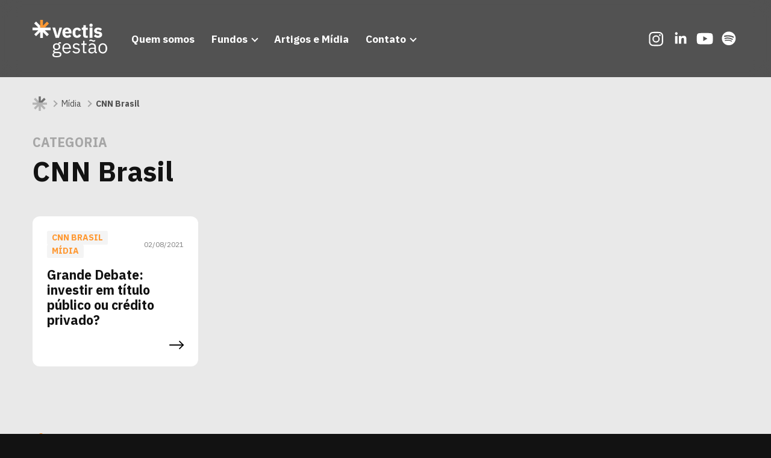

--- FILE ---
content_type: text/html; charset=UTF-8
request_url: https://vectis.com.br/artigos-e-midia/categoria/midia/cnn-brasil/
body_size: 11521
content:
<!DOCTYPE html><html lang="pt-BR"><head><script data-no-optimize="1">var litespeed_docref=sessionStorage.getItem("litespeed_docref");litespeed_docref&&(Object.defineProperty(document,"referrer",{get:function(){return litespeed_docref}}),sessionStorage.removeItem("litespeed_docref"));</script> <meta http-equiv="X-UA-Compatible" content="IE=edge,chrome=1"><meta http-equiv="Content-Type" content="text/html; charset=UTF-8" /><meta name="viewport" content="width=device-width, initial-scale=1, shrink-to-fit=no"><meta name="mobile-web-app-capable" content="yes"><meta name="apple-mobile-web-app-capable" content="yes"><meta name="apple-mobile-web-app-title" content="Vectis Gest&atilde;o - Estrat&eacute;gia e experi&ecirc;ncia na gest&atilde;o de ativos."><link rel="profile" href="http://gmpg.org/xfn/11"><link rel="pingback" href="https://vectis.com.br/xmlrpc.php"><link rel="icon" type="image/png" sizes="16x16" href="https://vectis.com.br/wp-content/themes/vectis-gestao/dist/favicon/favicon-16x16.png"><link rel="icon" type="image/png" sizes="32x32" href="https://vectis.com.br/wp-content/themes/vectis-gestao/dist/favicon/favicon-32x32.png"><link rel="apple-touch-icon" sizes="57x57" href="https://vectis.com.br/wp-content/themes/vectis-gestao/dist/favicon/apple-touch-icon-57x57.png"><link rel="apple-touch-icon" sizes="60x60" href="https://vectis.com.br/wp-content/themes/vectis-gestao/dist/favicon/apple-touch-icon-60x60.png"><link rel="apple-touch-icon" sizes="72x72" href="https://vectis.com.br/wp-content/themes/vectis-gestao/dist/favicon/apple-touch-icon-72x72.png"><link rel="apple-touch-icon" sizes="76x76" href="https://vectis.com.br/wp-content/themes/vectis-gestao/dist/favicon/apple-touch-icon-76x76.png"><link rel="icon" type="image/png" sizes="96x96" href="https://vectis.com.br/wp-content/themes/vectis-gestao/dist/favicon/apple-touch-icon-96x96.png"><link rel="apple-touch-icon" sizes="114x114" href="https://vectis.com.br/wp-content/themes/vectis-gestao/dist/favicon/apple-touch-icon-114x114.png"><link rel="apple-touch-icon" sizes="120x120" href="https://vectis.com.br/wp-content/themes/vectis-gestao/dist/favicon/apple-touch-icon-120x120.png"><link rel="apple-touch-icon" sizes="144x144" href="https://vectis.com.br/wp-content/themes/vectis-gestao/dist/favicon/apple-touch-icon-144x144.png"><link rel="apple-touch-icon" sizes="152x152" href="https://vectis.com.br/wp-content/themes/vectis-gestao/dist/favicon/apple-touch-icon-152x152.png"><link rel="apple-touch-icon" sizes="180x180" href="https://vectis.com.br/wp-content/themes/vectis-gestao/dist/favicon/apple-touch-icon-180x180.png"><link rel="icon" type="image/png" sizes="192x192" href="https://vectis.com.br/wp-content/themes/vectis-gestao/dist/favicon/android-icon-192x192.png"><meta name="msapplication-TileColor" content="#ffffff"><meta name="theme-color" content="#ffffff"><meta name="post-id" content="9336"><meta name='robots' content='index, follow, max-image-preview:large, max-snippet:-1, max-video-preview:-1' /><title>CNN Brasil - Vectis Gest&atilde;o</title><link rel="canonical" href="https://vectis.com.br/artigos-e-midia/categoria/midia/cnn-brasil/" /><meta property="og:locale" content="pt_BR" /><meta property="og:type" content="article" /><meta property="og:title" content="CNN Brasil - Vectis Gest&atilde;o" /><meta property="og:url" content="https://vectis.com.br/artigos-e-midia/categoria/midia/cnn-brasil/" /><meta property="og:site_name" content="Vectis Gest&atilde;o" /><meta name="twitter:card" content="summary_large_image" /> <script type="application/ld+json" class="yoast-schema-graph">{"@context":"https://schema.org","@graph":[{"@type":"CollectionPage","@id":"https://vectis.com.br/artigos-e-midia/categoria/midia/cnn-brasil/","url":"https://vectis.com.br/artigos-e-midia/categoria/midia/cnn-brasil/","name":"CNN Brasil - Vectis Gest&atilde;o","isPartOf":{"@id":"https://vectis.com.br/#website"},"breadcrumb":{"@id":"https://vectis.com.br/artigos-e-midia/categoria/midia/cnn-brasil/#breadcrumb"},"inLanguage":"pt-BR"},{"@type":"BreadcrumbList","@id":"https://vectis.com.br/artigos-e-midia/categoria/midia/cnn-brasil/#breadcrumb","itemListElement":[{"@type":"ListItem","position":1,"name":"Início","item":"https://vectis.com.br/"},{"@type":"ListItem","position":2,"name":"Artigos e Mídia","item":"https://vectis.com.br/artigos-e-midia/"},{"@type":"ListItem","position":3,"name":"Mídia","item":"https://vectis.com.br/artigos-e-midia/categoria/midia/"},{"@type":"ListItem","position":4,"name":"CNN Brasil"}]},{"@type":"WebSite","@id":"https://vectis.com.br/#website","url":"https://vectis.com.br/","name":"Vectis Gestão","description":"Estrat&eacute;gia e experi&ecirc;ncia na gest&atilde;o de ativos.","publisher":{"@id":"https://vectis.com.br/#organization"},"potentialAction":[{"@type":"SearchAction","target":{"@type":"EntryPoint","urlTemplate":"https://vectis.com.br/?s={search_term_string}"},"query-input":{"@type":"PropertyValueSpecification","valueRequired":true,"valueName":"search_term_string"}}],"inLanguage":"pt-BR"},{"@type":"Organization","@id":"https://vectis.com.br/#organization","name":"Vectis Gestão","url":"https://vectis.com.br/","logo":{"@type":"ImageObject","inLanguage":"pt-BR","@id":"https://vectis.com.br/#/schema/logo/image/","url":"https://vectis.com.br/wp-content/uploads/2023/05/logo-vectis-gestao-vert.svg","contentUrl":"https://vectis.com.br/wp-content/uploads/2023/05/logo-vectis-gestao-vert.svg","width":371,"height":186,"caption":"Vectis Gestão"},"image":{"@id":"https://vectis.com.br/#/schema/logo/image/"},"sameAs":["https://www.instagram.com/_vectis/","https://www.linkedin.com/company/grupovectis/","https://www.youtube.com/@vectisgestao"]}]}</script> <link rel='dns-prefetch' href='//js.hs-scripts.com' /><link rel='dns-prefetch' href='//unpkg.co' /><link rel='dns-prefetch' href='//unpkg.com' /><link rel="alternate" type="application/rss+xml" title="Feed para Vectis Gest&atilde;o &raquo;" href="https://vectis.com.br/feed/" /><link rel="alternate" type="application/rss+xml" title="Feed de comentários para Vectis Gest&atilde;o &raquo;" href="https://vectis.com.br/comments/feed/" /><link rel="alternate" type="application/rss+xml" title="Feed de categoria para Vectis Gest&atilde;o &raquo; CNN Brasil" href="https://vectis.com.br/artigos-e-midia/categoria/midia/cnn-brasil/feed/" /><style>.lazyload,
			.lazyloading {
				max-width: 100%;
			}</style><style id='wp-img-auto-sizes-contain-inline-css'>img:is([sizes=auto i],[sizes^="auto," i]){contain-intrinsic-size:3000px 1500px}
/*# sourceURL=wp-img-auto-sizes-contain-inline-css */</style><link data-optimized="2" rel="stylesheet" href="https://vectis.com.br/wp-content/litespeed/css/7a927348be3e8eb3364d0e8a978b782c.css?ver=491f1" /><style id='global-styles-inline-css'>:root{--wp--preset--aspect-ratio--square: 1;--wp--preset--aspect-ratio--4-3: 4/3;--wp--preset--aspect-ratio--3-4: 3/4;--wp--preset--aspect-ratio--3-2: 3/2;--wp--preset--aspect-ratio--2-3: 2/3;--wp--preset--aspect-ratio--16-9: 16/9;--wp--preset--aspect-ratio--9-16: 9/16;--wp--preset--color--black: #000000;--wp--preset--color--cyan-bluish-gray: #abb8c3;--wp--preset--color--white: #fff;--wp--preset--color--pale-pink: #f78da7;--wp--preset--color--vivid-red: #cf2e2e;--wp--preset--color--luminous-vivid-orange: #ff6900;--wp--preset--color--luminous-vivid-amber: #fcb900;--wp--preset--color--light-green-cyan: #7bdcb5;--wp--preset--color--vivid-green-cyan: #00d084;--wp--preset--color--pale-cyan-blue: #8ed1fc;--wp--preset--color--vivid-cyan-blue: #0693e3;--wp--preset--color--vivid-purple: #9b51e0;--wp--preset--color--blue: #0d6efd;--wp--preset--color--indigo: #6610f2;--wp--preset--color--purple: #5533ff;--wp--preset--color--pink: #d63384;--wp--preset--color--red: #dc3545;--wp--preset--color--orange: #fd7e14;--wp--preset--color--yellow: #ffc107;--wp--preset--color--green: #198754;--wp--preset--color--teal: #20c997;--wp--preset--color--cyan: #0dcaf0;--wp--preset--color--gray: #6c757d;--wp--preset--color--gray-dark: #343a40;--wp--preset--gradient--vivid-cyan-blue-to-vivid-purple: linear-gradient(135deg,rgb(6,147,227) 0%,rgb(155,81,224) 100%);--wp--preset--gradient--light-green-cyan-to-vivid-green-cyan: linear-gradient(135deg,rgb(122,220,180) 0%,rgb(0,208,130) 100%);--wp--preset--gradient--luminous-vivid-amber-to-luminous-vivid-orange: linear-gradient(135deg,rgb(252,185,0) 0%,rgb(255,105,0) 100%);--wp--preset--gradient--luminous-vivid-orange-to-vivid-red: linear-gradient(135deg,rgb(255,105,0) 0%,rgb(207,46,46) 100%);--wp--preset--gradient--very-light-gray-to-cyan-bluish-gray: linear-gradient(135deg,rgb(238,238,238) 0%,rgb(169,184,195) 100%);--wp--preset--gradient--cool-to-warm-spectrum: linear-gradient(135deg,rgb(74,234,220) 0%,rgb(151,120,209) 20%,rgb(207,42,186) 40%,rgb(238,44,130) 60%,rgb(251,105,98) 80%,rgb(254,248,76) 100%);--wp--preset--gradient--blush-light-purple: linear-gradient(135deg,rgb(255,206,236) 0%,rgb(152,150,240) 100%);--wp--preset--gradient--blush-bordeaux: linear-gradient(135deg,rgb(254,205,165) 0%,rgb(254,45,45) 50%,rgb(107,0,62) 100%);--wp--preset--gradient--luminous-dusk: linear-gradient(135deg,rgb(255,203,112) 0%,rgb(199,81,192) 50%,rgb(65,88,208) 100%);--wp--preset--gradient--pale-ocean: linear-gradient(135deg,rgb(255,245,203) 0%,rgb(182,227,212) 50%,rgb(51,167,181) 100%);--wp--preset--gradient--electric-grass: linear-gradient(135deg,rgb(202,248,128) 0%,rgb(113,206,126) 100%);--wp--preset--gradient--midnight: linear-gradient(135deg,rgb(2,3,129) 0%,rgb(40,116,252) 100%);--wp--preset--font-size--small: 13px;--wp--preset--font-size--medium: 20px;--wp--preset--font-size--large: 36px;--wp--preset--font-size--x-large: 42px;--wp--preset--spacing--20: 0.44rem;--wp--preset--spacing--30: 0.67rem;--wp--preset--spacing--40: 1rem;--wp--preset--spacing--50: 1.5rem;--wp--preset--spacing--60: 2.25rem;--wp--preset--spacing--70: 3.38rem;--wp--preset--spacing--80: 5.06rem;--wp--preset--shadow--natural: 6px 6px 9px rgba(0, 0, 0, 0.2);--wp--preset--shadow--deep: 12px 12px 50px rgba(0, 0, 0, 0.4);--wp--preset--shadow--sharp: 6px 6px 0px rgba(0, 0, 0, 0.2);--wp--preset--shadow--outlined: 6px 6px 0px -3px rgb(255, 255, 255), 6px 6px rgb(0, 0, 0);--wp--preset--shadow--crisp: 6px 6px 0px rgb(0, 0, 0);}:where(.is-layout-flex){gap: 0.5em;}:where(.is-layout-grid){gap: 0.5em;}body .is-layout-flex{display: flex;}.is-layout-flex{flex-wrap: wrap;align-items: center;}.is-layout-flex > :is(*, div){margin: 0;}body .is-layout-grid{display: grid;}.is-layout-grid > :is(*, div){margin: 0;}:where(.wp-block-columns.is-layout-flex){gap: 2em;}:where(.wp-block-columns.is-layout-grid){gap: 2em;}:where(.wp-block-post-template.is-layout-flex){gap: 1.25em;}:where(.wp-block-post-template.is-layout-grid){gap: 1.25em;}.has-black-color{color: var(--wp--preset--color--black) !important;}.has-cyan-bluish-gray-color{color: var(--wp--preset--color--cyan-bluish-gray) !important;}.has-white-color{color: var(--wp--preset--color--white) !important;}.has-pale-pink-color{color: var(--wp--preset--color--pale-pink) !important;}.has-vivid-red-color{color: var(--wp--preset--color--vivid-red) !important;}.has-luminous-vivid-orange-color{color: var(--wp--preset--color--luminous-vivid-orange) !important;}.has-luminous-vivid-amber-color{color: var(--wp--preset--color--luminous-vivid-amber) !important;}.has-light-green-cyan-color{color: var(--wp--preset--color--light-green-cyan) !important;}.has-vivid-green-cyan-color{color: var(--wp--preset--color--vivid-green-cyan) !important;}.has-pale-cyan-blue-color{color: var(--wp--preset--color--pale-cyan-blue) !important;}.has-vivid-cyan-blue-color{color: var(--wp--preset--color--vivid-cyan-blue) !important;}.has-vivid-purple-color{color: var(--wp--preset--color--vivid-purple) !important;}.has-black-background-color{background-color: var(--wp--preset--color--black) !important;}.has-cyan-bluish-gray-background-color{background-color: var(--wp--preset--color--cyan-bluish-gray) !important;}.has-white-background-color{background-color: var(--wp--preset--color--white) !important;}.has-pale-pink-background-color{background-color: var(--wp--preset--color--pale-pink) !important;}.has-vivid-red-background-color{background-color: var(--wp--preset--color--vivid-red) !important;}.has-luminous-vivid-orange-background-color{background-color: var(--wp--preset--color--luminous-vivid-orange) !important;}.has-luminous-vivid-amber-background-color{background-color: var(--wp--preset--color--luminous-vivid-amber) !important;}.has-light-green-cyan-background-color{background-color: var(--wp--preset--color--light-green-cyan) !important;}.has-vivid-green-cyan-background-color{background-color: var(--wp--preset--color--vivid-green-cyan) !important;}.has-pale-cyan-blue-background-color{background-color: var(--wp--preset--color--pale-cyan-blue) !important;}.has-vivid-cyan-blue-background-color{background-color: var(--wp--preset--color--vivid-cyan-blue) !important;}.has-vivid-purple-background-color{background-color: var(--wp--preset--color--vivid-purple) !important;}.has-black-border-color{border-color: var(--wp--preset--color--black) !important;}.has-cyan-bluish-gray-border-color{border-color: var(--wp--preset--color--cyan-bluish-gray) !important;}.has-white-border-color{border-color: var(--wp--preset--color--white) !important;}.has-pale-pink-border-color{border-color: var(--wp--preset--color--pale-pink) !important;}.has-vivid-red-border-color{border-color: var(--wp--preset--color--vivid-red) !important;}.has-luminous-vivid-orange-border-color{border-color: var(--wp--preset--color--luminous-vivid-orange) !important;}.has-luminous-vivid-amber-border-color{border-color: var(--wp--preset--color--luminous-vivid-amber) !important;}.has-light-green-cyan-border-color{border-color: var(--wp--preset--color--light-green-cyan) !important;}.has-vivid-green-cyan-border-color{border-color: var(--wp--preset--color--vivid-green-cyan) !important;}.has-pale-cyan-blue-border-color{border-color: var(--wp--preset--color--pale-cyan-blue) !important;}.has-vivid-cyan-blue-border-color{border-color: var(--wp--preset--color--vivid-cyan-blue) !important;}.has-vivid-purple-border-color{border-color: var(--wp--preset--color--vivid-purple) !important;}.has-vivid-cyan-blue-to-vivid-purple-gradient-background{background: var(--wp--preset--gradient--vivid-cyan-blue-to-vivid-purple) !important;}.has-light-green-cyan-to-vivid-green-cyan-gradient-background{background: var(--wp--preset--gradient--light-green-cyan-to-vivid-green-cyan) !important;}.has-luminous-vivid-amber-to-luminous-vivid-orange-gradient-background{background: var(--wp--preset--gradient--luminous-vivid-amber-to-luminous-vivid-orange) !important;}.has-luminous-vivid-orange-to-vivid-red-gradient-background{background: var(--wp--preset--gradient--luminous-vivid-orange-to-vivid-red) !important;}.has-very-light-gray-to-cyan-bluish-gray-gradient-background{background: var(--wp--preset--gradient--very-light-gray-to-cyan-bluish-gray) !important;}.has-cool-to-warm-spectrum-gradient-background{background: var(--wp--preset--gradient--cool-to-warm-spectrum) !important;}.has-blush-light-purple-gradient-background{background: var(--wp--preset--gradient--blush-light-purple) !important;}.has-blush-bordeaux-gradient-background{background: var(--wp--preset--gradient--blush-bordeaux) !important;}.has-luminous-dusk-gradient-background{background: var(--wp--preset--gradient--luminous-dusk) !important;}.has-pale-ocean-gradient-background{background: var(--wp--preset--gradient--pale-ocean) !important;}.has-electric-grass-gradient-background{background: var(--wp--preset--gradient--electric-grass) !important;}.has-midnight-gradient-background{background: var(--wp--preset--gradient--midnight) !important;}.has-small-font-size{font-size: var(--wp--preset--font-size--small) !important;}.has-medium-font-size{font-size: var(--wp--preset--font-size--medium) !important;}.has-large-font-size{font-size: var(--wp--preset--font-size--large) !important;}.has-x-large-font-size{font-size: var(--wp--preset--font-size--x-large) !important;}
/*# sourceURL=global-styles-inline-css */</style><style id='classic-theme-styles-inline-css'>/*! This file is auto-generated */
.wp-block-button__link{color:#fff;background-color:#32373c;border-radius:9999px;box-shadow:none;text-decoration:none;padding:calc(.667em + 2px) calc(1.333em + 2px);font-size:1.125em}.wp-block-file__button{background:#32373c;color:#fff;text-decoration:none}
/*# sourceURL=/wp-includes/css/classic-themes.min.css */</style> <script type="litespeed/javascript" data-src="https://vectis.com.br/wp-includes/js/jquery/jquery.min.js" id="jquery-core-js"></script> <link rel="https://api.w.org/" href="https://vectis.com.br/wp-json/" /><link rel="alternate" title="JSON" type="application/json" href="https://vectis.com.br/wp-json/wp/v2/categories/76" /><link rel="EditURI" type="application/rsd+xml" title="RSD" href="https://vectis.com.br/xmlrpc.php?rsd" /><meta name="generator" content="WordPress 6.9" />
 <script class="hsq-set-content-id" data-content-id="listing-page" type="litespeed/javascript">var _hsq=_hsq||[];_hsq.push(["setContentType","listing-page"])</script>  <script type="litespeed/javascript">document.documentElement.className=document.documentElement.className.replace('no-js','js')</script> <style>.no-js img.lazyload {
				display: none;
			}

			figure.wp-block-image img.lazyloading {
				min-width: 150px;
			}

			.lazyload,
			.lazyloading {
				--smush-placeholder-width: 100px;
				--smush-placeholder-aspect-ratio: 1/1;
				width: var(--smush-image-width, var(--smush-placeholder-width)) !important;
				aspect-ratio: var(--smush-image-aspect-ratio, var(--smush-placeholder-aspect-ratio)) !important;
			}

						.lazyload, .lazyloading {
				opacity: 0;
			}

			.lazyloaded {
				opacity: 1;
				transition: opacity 200ms;
				transition-delay: 0ms;
			}</style><meta name="mobile-web-app-capable" content="yes"><meta name="apple-mobile-web-app-capable" content="yes"><meta name="apple-mobile-web-app-title" content="Vectis Gest&atilde;o - Estrat&eacute;gia e experi&ecirc;ncia na gest&atilde;o de ativos."><link rel="icon" href="https://vectis.com.br/wp-content/uploads/2023/07/cropped-icon-vectis-32x32.png" sizes="32x32" /><link rel="icon" href="https://vectis.com.br/wp-content/uploads/2023/07/cropped-icon-vectis-192x192.png" sizes="192x192" /><link rel="apple-touch-icon" href="https://vectis.com.br/wp-content/uploads/2023/07/cropped-icon-vectis-180x180.png" /><meta name="msapplication-TileImage" content="https://vectis.com.br/wp-content/uploads/2023/07/cropped-icon-vectis-270x270.png" /> <script type="litespeed/javascript" data-src="https://www.googletagmanager.com/gtag/js?id=G-H65TYQLX46"></script> <script type="litespeed/javascript">window.dataLayer=window.dataLayer||[];function gtag(){dataLayer.push(arguments)}
gtag('js',new Date());gtag('config','G-H65TYQLX46')</script> <script type="litespeed/javascript">window.gtranslateSettings={"default_language":"pt","languages":["pt","en"],"wrapper_selector":".gtranslate_wrapper"}</script> <script src="https://cdn.gtranslate.net/widgets/latest/lc.js" defer></script> </head><body class="archive category category-cnn-brasil category-76 wp-embed-responsive wp-theme-understrap wp-child-theme-vectis-gestao group-blog hfeed understrap-has-sidebar"><div class="site" id="page"><div id="wrapper-navbar" itemscope itemtype="http://schema.org/WebSite"><a class="skip-link sr-only sr-only-focusable" href="#content">Skip to content</a><nav id="main-nav" class="navbar navbar-blog navbar-expand-xl fixed-top active" aria-labelledby="main-nav-label"><h2 id="main-nav-label" class="screen-reader-text">
Main Navigation</h2><div class="container">
<a href="https://vectis.com.br/" title="Vectis Gest&atilde;o" rel="home" class="navbar-brand"></a>
<button class="navbar-toggler" type="button" data-bs-toggle="offcanvas" data-bs-target="#navbarNavOffcanvas" aria-controls="navbarNavOffcanvas" aria-expanded="false" aria-label="Toggle navigation">
<span class="icon-bar bar1"></span>
<span class="icon-bar bar2"></span>
<span class="icon-bar bar3"></span>
</button><div class="offcanvas offcanvas-end text-bg-dark" tabindex="-1" id="navbarNavOffcanvas"><div class="offcanvas-body container"><ul id="main-menu" class="navbar-nav justify-content-start flex-grow-1"><li itemscope="itemscope" itemtype="https://www.schema.org/SiteNavigationElement" id="menu-item-19362" class="menu-item menu-item-type-post_type menu-item-object-page menu-item-19362 nav-item"><a title="Quem somos" href="https://vectis.com.br/quem-somos/" class="nav-link">Quem somos</a></li><li itemscope="itemscope" itemtype="https://www.schema.org/SiteNavigationElement" id="menu-item-19363" class="menu-item menu-item-type-post_type_archive menu-item-object-fundos menu-item-has-children dropdown menu-item-19363 nav-item"><a title="Fundos" href="#" data-toggle="dropdown" data-bs-toggle="dropdown" aria-haspopup="true" aria-expanded="false" class="dropdown-toggle nav-link" id="menu-item-dropdown-19363">Fundos</a><ul class="dropdown-menu" aria-labelledby="menu-item-dropdown-19363" ><li itemscope="itemscope" itemtype="https://www.schema.org/SiteNavigationElement" id="menu-item-19364" class="menu-item menu-item-type-post_type menu-item-object-fundos menu-item-19364 nav-item"><a title="VCJR11" href="https://vectis.com.br/fundos/vcjr11/" class="dropdown-item">VCJR11<div class="menu-item-description">VECTIS JUROS REAL</div></a></li><li itemscope="itemscope" itemtype="https://www.schema.org/SiteNavigationElement" id="menu-item-19365" class="menu-item menu-item-type-post_type menu-item-object-fundos menu-item-19365 nav-item"><a title="VCRA11" href="https://vectis.com.br/fundos/vcra11/" class="dropdown-item">VCRA11<div class="menu-item-description">VECTIS DATAGRO CRÉDITO AGRONEGÓCIO</div></a></li><li itemscope="itemscope" itemtype="https://www.schema.org/SiteNavigationElement" id="menu-item-19366" class="menu-item menu-item-type-post_type menu-item-object-fundos menu-item-19366 nav-item"><a title="VCRR11" href="https://vectis.com.br/fundos/vcrr11/" class="dropdown-item">VCRR11<div class="menu-item-description">VECTIS RENDA RESIDENCIAL</div></a></li><li itemscope="itemscope" itemtype="https://www.schema.org/SiteNavigationElement" id="menu-item-19370" class="menu-item menu-item-type-post_type_archive menu-item-object-fundos menu-item-19370 nav-item"><a title="VER TODOS OS FUNDOS" href="https://vectis.com.br/fundos/" class="dropdown-item">VER TODOS OS FUNDOS</a></li></ul></li><li itemscope="itemscope" itemtype="https://www.schema.org/SiteNavigationElement" id="menu-item-19369" class="menu-item menu-item-type-post_type menu-item-object-page current_page_parent menu-item-19369 nav-item"><a title="Artigos e Mídia" href="https://vectis.com.br/artigos-e-midia/" class="nav-link">Artigos e Mídia</a></li><li itemscope="itemscope" itemtype="https://www.schema.org/SiteNavigationElement" id="menu-item-19371" class="menu-item menu-item-type-custom menu-item-object-custom menu-item-has-children dropdown menu-item-19371 nav-item"><a title="Contato" href="#" data-toggle="dropdown" data-bs-toggle="dropdown" aria-haspopup="true" aria-expanded="false" class="dropdown-toggle nav-link" id="menu-item-dropdown-19371">Contato</a><ul class="dropdown-menu" aria-labelledby="menu-item-dropdown-19371" ><li itemscope="itemscope" itemtype="https://www.schema.org/SiteNavigationElement" id="menu-item-19372" class="menu-item menu-item-type-post_type menu-item-object-page menu-item-19372 nav-item"><a title="Relações com Investidores" href="https://vectis.com.br/ri/" class="dropdown-item">Relações com Investidores</a></li><li itemscope="itemscope" itemtype="https://www.schema.org/SiteNavigationElement" id="menu-item-19374" class="menu-item menu-item-type-post_type_archive menu-item-object-faq menu-item-19374 nav-item"><a title="Perguntas Frequentes" href="https://vectis.com.br/faq/" class="dropdown-item">Perguntas Frequentes</a></li><li itemscope="itemscope" itemtype="https://www.schema.org/SiteNavigationElement" id="menu-item-19373" class="menu-item menu-item-type-post_type menu-item-object-page menu-item-19373 nav-item"><a title="Assessoria de Imprensa" href="https://vectis.com.br/assessoria-de-imprensa/" class="dropdown-item">Assessoria de Imprensa</a></li></ul></li><ul class="d-flex ms-auto"><li class="nav-item d-xl-flex align-items-center d-none me-4"><div class="gtranslate_wrapper"></div></li><li class="nav-item d-xl-flex align-items-center d-none me-2">
<a title="Instagram" href="https://www.instagram.com/_vectis/" target="_blank" class="icon-20 icon-social-instagram--white"></a></li><li class="nav-item d-xl-flex align-items-center d-none me-2">
<a title="Linkedin" href="https://www.linkedin.com/company/grupovectis/" target="_blank" class="icon-20 icon-social-linkedin--white"></a></li><li class="nav-item d-xl-flex align-items-center d-none me-2">
<a title="Youtube" href="https://www.youtube.com/@vectisgestao" target="_blank" class="icon-20 icon-social-youtube--white"></a></li><li class="nav-item d-xl-flex align-items-center d-none me-0">
<a href="https://podcasters.spotify.com/pod/show/vectis-gesto" target="_blank" title="Spotify" class="icon-20 icon-social-spotify--white"></a></li></ul></ul><div class="text-white d-xl-none"><ul class="d-flex ms-0 ps-0 mt-3 pt-3 border-top"><li class="nav-item d-flex align-items-center me-4"><div class="gtranslate_wrapper"></div></li><li class="nav-item d-flex align-items-center ms-auto me-2">
<a title="Instagram" href="https://www.instagram.com/_vectis/" target="_blank" class="icon-20 icon-social-instagram--white"></a></li><li class="nav-item d-flex align-items-center me-2">
<a title="Linkedin" href="https://www.linkedin.com/company/grupovectis/" target="_blank" class="icon-20 icon-social-linkedin--white"></a></li><li class="nav-item d-flex align-items-center me-2">
<a title="Youtube" href="https://www.youtube.com/@vectisgestao" target="_blank" class="icon-20 icon-social-youtube--white"></a></li><li class="nav-item d-flex align-items-center me-0">
<a href="https://podcasters.spotify.com/pod/show/vectis-gesto" target="_blank" title="Spotify" class="icon-20 icon-social-spotify--white"></a></li></ul></div></div></div></div></nav></div><div class="wrapper pt-8 pt-lg-10 bg-light text-dark" id="archive-wrapper"><div class="container"><div class="row"><div class="breadcrumbs-wrapper col-12 mb-4 d-flex align-items-center flex-wrap">
<a class="d-flex align-items-center link-dark" href="https://vectis.com.br/artigos-e-midia/"><div class="icon-vectis--gray icon-125 icon-lg-15 d-inline-block"></div></a> <span class="icon-arrow icon-arrow-right icon-05 mx-2"></span> <a href="https://vectis.com.br/artigos-e-midia/categoria/midia/">Mídia</a> <span class="icon-arrow icon-arrow-right icon-05 mx-2"></span> <span class="current-page">CNN Brasil</span></div></div></div><div class="container" id="content" tabindex="-1"><div class="row mb-7"><main class="site-main" id="main"><header class="page-header mt-3"><h5 class="text-medium mb-2">CATEGORIA</h5><h1 class="page-title mb-5">CNN Brasil</h1></header><div class="row row-cols-1 row-cols-lg-4 g-2 g-lg-4"><article class="col mb-3 post-9336 post type-post status-publish format-standard hentry category-cnn-brasil category-midia" id="post-9336"><div class="card bg-white rounded border-0 overflow-hidden h-100 flex-column justify-content-between"><div class="card-body p-4 d-flex flex-column justify-content-end h-100"><div class="d-flex justify-content-between align-items-center">
<span class="cat-link d-flex align-items-center flex-wrap"><a href="https://vectis.com.br/artigos-e-midia/categoria/midia/cnn-brasil/" rel="category tag">CNN Brasil</a> <a href="https://vectis.com.br/artigos-e-midia/categoria/midia/" rel="category tag">Mídia</a></span>
<span class="text-black-50 f-12 d-flex align-items-center">02/08/2021</span></div><div class="card-entry mt-3 d-flex flex-column justify-content-end position-relative"><div class=""><h5 class="entry-title mb-3"><a href="https://www.cnnbrasil.com.br/business/2021/08/02/grande-debate-vale-mais-a-pena-investir-em-titulo-publico-ou-credito-privado#new_tab" class="stretched-link link-dark" rel="bookmark">Grande Debate: investir em título público ou crédito privado?</a></h5></div><div class="d-flex align-items-center ms-auto mt-auto"><div class="arrow-right--black icon-15"></div></div></div></div></div></article></div></main></div></div></div><footer id="footer" class="bg-light text-dark mt-7 mt-auto pb-5"><section class=" text-white mb-0"><div class="container"><div class="row justify-content-between align-items-center"><div class="col-12"><div class="d-flex flex-column flex-lg-row align-items-center">
<a class="mb-4 mb-lg-0" href="https://vectis.com.br"><div class="logo-vectis d-block"></div>
</a><ul class="nav ms-lg-auto mt-3 mt-lg-0"><li class="nav-item me-2">
<a href="https://www.instagram.com/_vectis/" target="_blank" title="Instagram" class="icon-20 icon-social-instagram">
</a></li><li class="nav-item me-2">
<a href="https://www.linkedin.com/company/grupovectis/" target="_blank" title="Linkedin" class="icon-20 icon-social-linkedin">
</a></li><li class="nav-item me-2">
<a href="https://www.youtube.com/@vectisgestao" target="_blank" title="Youtube" class="icon-20 icon-social-youtube">
</a></li><li class="nav-item me-0">
<a href="https://podcasters.spotify.com/pod/show/vectis-gesto" target="_blank" title="Spotify" class="icon-20 icon-social-spotify">
</a></li></ul></div></div></div><div class="row mt-5"><div class="col-12"><div class="footer-nav"><ul id="footer-menu" class="nav justify-content-xl-between flex-column flex-xl-row"><li itemscope="itemscope" itemtype="https://www.schema.org/SiteNavigationElement" id="menu-item-16524" class="menu-item menu-item-type-post_type_archive menu-item-object-faq menu-item-16524 nav-item"><a title="Perguntas Frequentes" href="https://vectis.com.br/faq/" class="nav-link">Perguntas Frequentes</a></li><li itemscope="itemscope" itemtype="https://www.schema.org/SiteNavigationElement" id="menu-item-16528" class="menu-item menu-item-type-post_type menu-item-object-page menu-item-16528 nav-item"><a title="Relações com Investidores" href="https://vectis.com.br/ri/" class="nav-link">Relações com Investidores</a></li><li itemscope="itemscope" itemtype="https://www.schema.org/SiteNavigationElement" id="menu-item-16526" class="menu-item menu-item-type-post_type menu-item-object-page menu-item-16526 nav-item"><a title="Assessoria de Imprensa" href="https://vectis.com.br/assessoria-de-imprensa/" class="nav-link">Assessoria de Imprensa</a></li><li itemscope="itemscope" itemtype="https://www.schema.org/SiteNavigationElement" id="menu-item-16525" class="menu-item menu-item-type-post_type menu-item-object-page menu-item-privacy-policy menu-item-16525 nav-item"><a title="Política de Privacidade" href="https://vectis.com.br/politica-de-privacidade/" class="nav-link">Política de Privacidade</a></li><li itemscope="itemscope" itemtype="https://www.schema.org/SiteNavigationElement" id="menu-item-16527" class="menu-item menu-item-type-post_type menu-item-object-page menu-item-16527 nav-item"><a title="Políticas e Documentos Regulatórios" href="https://vectis.com.br/politicas-de-compliance/" class="nav-link">Políticas e Documentos Regulatórios</a></li><li itemscope="itemscope" itemtype="https://www.schema.org/SiteNavigationElement" id="menu-item-16627" class="menu-item menu-item-type-custom menu-item-object-custom menu-item-16627 nav-item"><a title="Trabalhe Conosco" href="mailto:rh@vectis.com.br" class="nav-link">Trabalhe Conosco</a></li></ul></div></div></div><div class="row"><div class="col-12"><div class="border-bottom my-4"></div></div></div><div class="row justify-content-between align-items-center"><div class="col-lg-6"><div class="d-flex flex-column flex-lg-row"><div class="me-xl-6"><p class="text-dark fw-bold">ONDE ESTAMOS</p><p class="text-dark f-16">Rua Leopoldo Couto de Magalhães Junior, 758 – cj. 132
<br>04542-000 – São Paulo/SP – Brasil</p>
<a class="f-16 d-flex align-items-center link-dark" href="https://www.google.com/maps/place/VECTIS/@-23.587919,-46.6803174,17z/data=!3m1!4b1!4m6!3m5!1s0x94ce576763c1bd2f:0xbcb3a715cc5b7150!8m2!3d-23.587919!4d-46.6803174!16s%2Fg%2F11g6pxlcjt" target="_blank">Veja como chegar<span class="icon-10 arrow-right--black ms-2"></span></a></div></div></div><div class="col-lg-6"><div class="d-flex flex-column flex-lg-row align-items-lg-center"><div class="ms-lg-auto me-lg-0 mx-auto"><ul class="nav justify-content-around"><div class="col"><li class="nav-item"><div class="icon-90 selo-anbima mx-auto"></div></li></div></ul></div></div></div></div><div class="row"><div class="col-12"><div class="border-bottom my-4"></div></div></div><div class="row"><div class="col-12 text-medium-semi-dark"><p class="f-14 mb-3">A Vectis Gestão é uma gestora de recursos, autorizada pela CVM e constituída na forma da Resolução CVM Nº 21/21, que aderiu ao Código ANBIMA de Administração de Recursos de Terceiros. A Vectis Gestão não comercializa nem distribui cotas de fundos de investimento ou qualquer outro ativo financeiro. As informações contidas neste site são de caráter meramente informativo e não constituem qualquer tipo de aconselhamento de investimentos, não devendo ser utilizadas com este propósito. Nenhuma informação contida neste site constitui uma solicitação, oferta ou recomendação para compra ou venda de quotas de fundos de investimento, ou de quaisquer outros valores mobiliários. Este site não é direcionado para quem se encontrar proibido por lei a acessar as informações nele contidas, as quais não devem ser usadas de qualquer forma contrária a qualquer lei de qualquer jurisdição. A Vectis Gestão, seus sócios e funcionários isentam-se de responsabilidade sobre quaisquer danos resultantes direta ou indiretamente da utilização das informações contidas neste site.</p><p class="f-14 mb-0">Copyright © 2026 Vectis Gestão - Todos os direitos reservados.</p><p class="f-14 mb-0">Desenvolvido por <a href="https://duppz.com" target="_blank" class="link-medium-semi-dark text-decoration-underline">Duppz</a>.</p></div></div></div></section></footer> <script type="speculationrules">{"prefetch":[{"source":"document","where":{"and":[{"href_matches":"/*"},{"not":{"href_matches":["/wp-*.php","/wp-admin/*","/wp-content/uploads/*","/wp-content/*","/wp-content/plugins/*","/wp-content/themes/vectis-gestao/*","/wp-content/themes/understrap/*","/*\\?(.+)"]}},{"not":{"selector_matches":"a[rel~=\"nofollow\"]"}},{"not":{"selector_matches":".no-prefetch, .no-prefetch a"}}]},"eagerness":"conservative"}]}</script> <div class="wppopups-whole" style="display: none"></div> <script id="wppopups-js-extra" type="litespeed/javascript">var wppopups_vars={"is_admin":"","ajax_url":"https://vectis.com.br/wp-admin/admin-ajax.php","pid":"76","is_front_page":"","is_blog_page":"","is_category":"1","site_url":"https://vectis.com.br","is_archive":"1","is_search":"","is_singular":"","is_preview":"","facebook":"","twitter":"","val_required":"This field is required.","val_url":"Please enter a valid URL.","val_email":"Please enter a valid email address.","val_number":"Please enter a valid number.","val_checklimit":"You have exceeded the number of allowed selections: {#}.","val_limit_characters":"{count} of {limit} max characters.","val_limit_words":"{count} of {limit} max words.","disable_form_reopen":"__return_false"}</script> <script id="leadin-script-loader-js-js-extra" type="litespeed/javascript">var leadin_wordpress={"userRole":"visitor","pageType":"archive","leadinPluginVersion":"11.3.37"}</script> <script type="litespeed/javascript" data-src="https://js.hs-scripts.com/23917729.js?integration=WordPress&amp;ver=11.3.37" id="leadin-script-loader-js-js"></script> <script type="litespeed/javascript" data-src="https://unpkg.co/gsap@3/dist/gsap.min.js?ver=6.9" id="gsap-js-js"></script> <script type="litespeed/javascript" data-src="https://unpkg.com/gsap@3/dist/ScrollTrigger.min.js?ver=6.9" id="gsap-st-js"></script> <script id="smush-lazy-load-js-before" type="litespeed/javascript">var smushLazyLoadOptions={"autoResizingEnabled":!1,"autoResizeOptions":{"precision":5,"skipAutoWidth":!0}}</script> <script data-no-optimize="1">window.lazyLoadOptions=Object.assign({},{threshold:300},window.lazyLoadOptions||{});!function(t,e){"object"==typeof exports&&"undefined"!=typeof module?module.exports=e():"function"==typeof define&&define.amd?define(e):(t="undefined"!=typeof globalThis?globalThis:t||self).LazyLoad=e()}(this,function(){"use strict";function e(){return(e=Object.assign||function(t){for(var e=1;e<arguments.length;e++){var n,a=arguments[e];for(n in a)Object.prototype.hasOwnProperty.call(a,n)&&(t[n]=a[n])}return t}).apply(this,arguments)}function o(t){return e({},at,t)}function l(t,e){return t.getAttribute(gt+e)}function c(t){return l(t,vt)}function s(t,e){return function(t,e,n){e=gt+e;null!==n?t.setAttribute(e,n):t.removeAttribute(e)}(t,vt,e)}function i(t){return s(t,null),0}function r(t){return null===c(t)}function u(t){return c(t)===_t}function d(t,e,n,a){t&&(void 0===a?void 0===n?t(e):t(e,n):t(e,n,a))}function f(t,e){et?t.classList.add(e):t.className+=(t.className?" ":"")+e}function _(t,e){et?t.classList.remove(e):t.className=t.className.replace(new RegExp("(^|\\s+)"+e+"(\\s+|$)")," ").replace(/^\s+/,"").replace(/\s+$/,"")}function g(t){return t.llTempImage}function v(t,e){!e||(e=e._observer)&&e.unobserve(t)}function b(t,e){t&&(t.loadingCount+=e)}function p(t,e){t&&(t.toLoadCount=e)}function n(t){for(var e,n=[],a=0;e=t.children[a];a+=1)"SOURCE"===e.tagName&&n.push(e);return n}function h(t,e){(t=t.parentNode)&&"PICTURE"===t.tagName&&n(t).forEach(e)}function a(t,e){n(t).forEach(e)}function m(t){return!!t[lt]}function E(t){return t[lt]}function I(t){return delete t[lt]}function y(e,t){var n;m(e)||(n={},t.forEach(function(t){n[t]=e.getAttribute(t)}),e[lt]=n)}function L(a,t){var o;m(a)&&(o=E(a),t.forEach(function(t){var e,n;e=a,(t=o[n=t])?e.setAttribute(n,t):e.removeAttribute(n)}))}function k(t,e,n){f(t,e.class_loading),s(t,st),n&&(b(n,1),d(e.callback_loading,t,n))}function A(t,e,n){n&&t.setAttribute(e,n)}function O(t,e){A(t,rt,l(t,e.data_sizes)),A(t,it,l(t,e.data_srcset)),A(t,ot,l(t,e.data_src))}function w(t,e,n){var a=l(t,e.data_bg_multi),o=l(t,e.data_bg_multi_hidpi);(a=nt&&o?o:a)&&(t.style.backgroundImage=a,n=n,f(t=t,(e=e).class_applied),s(t,dt),n&&(e.unobserve_completed&&v(t,e),d(e.callback_applied,t,n)))}function x(t,e){!e||0<e.loadingCount||0<e.toLoadCount||d(t.callback_finish,e)}function M(t,e,n){t.addEventListener(e,n),t.llEvLisnrs[e]=n}function N(t){return!!t.llEvLisnrs}function z(t){if(N(t)){var e,n,a=t.llEvLisnrs;for(e in a){var o=a[e];n=e,o=o,t.removeEventListener(n,o)}delete t.llEvLisnrs}}function C(t,e,n){var a;delete t.llTempImage,b(n,-1),(a=n)&&--a.toLoadCount,_(t,e.class_loading),e.unobserve_completed&&v(t,n)}function R(i,r,c){var l=g(i)||i;N(l)||function(t,e,n){N(t)||(t.llEvLisnrs={});var a="VIDEO"===t.tagName?"loadeddata":"load";M(t,a,e),M(t,"error",n)}(l,function(t){var e,n,a,o;n=r,a=c,o=u(e=i),C(e,n,a),f(e,n.class_loaded),s(e,ut),d(n.callback_loaded,e,a),o||x(n,a),z(l)},function(t){var e,n,a,o;n=r,a=c,o=u(e=i),C(e,n,a),f(e,n.class_error),s(e,ft),d(n.callback_error,e,a),o||x(n,a),z(l)})}function T(t,e,n){var a,o,i,r,c;t.llTempImage=document.createElement("IMG"),R(t,e,n),m(c=t)||(c[lt]={backgroundImage:c.style.backgroundImage}),i=n,r=l(a=t,(o=e).data_bg),c=l(a,o.data_bg_hidpi),(r=nt&&c?c:r)&&(a.style.backgroundImage='url("'.concat(r,'")'),g(a).setAttribute(ot,r),k(a,o,i)),w(t,e,n)}function G(t,e,n){var a;R(t,e,n),a=e,e=n,(t=Et[(n=t).tagName])&&(t(n,a),k(n,a,e))}function D(t,e,n){var a;a=t,(-1<It.indexOf(a.tagName)?G:T)(t,e,n)}function S(t,e,n){var a;t.setAttribute("loading","lazy"),R(t,e,n),a=e,(e=Et[(n=t).tagName])&&e(n,a),s(t,_t)}function V(t){t.removeAttribute(ot),t.removeAttribute(it),t.removeAttribute(rt)}function j(t){h(t,function(t){L(t,mt)}),L(t,mt)}function F(t){var e;(e=yt[t.tagName])?e(t):m(e=t)&&(t=E(e),e.style.backgroundImage=t.backgroundImage)}function P(t,e){var n;F(t),n=e,r(e=t)||u(e)||(_(e,n.class_entered),_(e,n.class_exited),_(e,n.class_applied),_(e,n.class_loading),_(e,n.class_loaded),_(e,n.class_error)),i(t),I(t)}function U(t,e,n,a){var o;n.cancel_on_exit&&(c(t)!==st||"IMG"===t.tagName&&(z(t),h(o=t,function(t){V(t)}),V(o),j(t),_(t,n.class_loading),b(a,-1),i(t),d(n.callback_cancel,t,e,a)))}function $(t,e,n,a){var o,i,r=(i=t,0<=bt.indexOf(c(i)));s(t,"entered"),f(t,n.class_entered),_(t,n.class_exited),o=t,i=a,n.unobserve_entered&&v(o,i),d(n.callback_enter,t,e,a),r||D(t,n,a)}function q(t){return t.use_native&&"loading"in HTMLImageElement.prototype}function H(t,o,i){t.forEach(function(t){return(a=t).isIntersecting||0<a.intersectionRatio?$(t.target,t,o,i):(e=t.target,n=t,a=o,t=i,void(r(e)||(f(e,a.class_exited),U(e,n,a,t),d(a.callback_exit,e,n,t))));var e,n,a})}function B(e,n){var t;tt&&!q(e)&&(n._observer=new IntersectionObserver(function(t){H(t,e,n)},{root:(t=e).container===document?null:t.container,rootMargin:t.thresholds||t.threshold+"px"}))}function J(t){return Array.prototype.slice.call(t)}function K(t){return t.container.querySelectorAll(t.elements_selector)}function Q(t){return c(t)===ft}function W(t,e){return e=t||K(e),J(e).filter(r)}function X(e,t){var n;(n=K(e),J(n).filter(Q)).forEach(function(t){_(t,e.class_error),i(t)}),t.update()}function t(t,e){var n,a,t=o(t);this._settings=t,this.loadingCount=0,B(t,this),n=t,a=this,Y&&window.addEventListener("online",function(){X(n,a)}),this.update(e)}var Y="undefined"!=typeof window,Z=Y&&!("onscroll"in window)||"undefined"!=typeof navigator&&/(gle|ing|ro)bot|crawl|spider/i.test(navigator.userAgent),tt=Y&&"IntersectionObserver"in window,et=Y&&"classList"in document.createElement("p"),nt=Y&&1<window.devicePixelRatio,at={elements_selector:".lazy",container:Z||Y?document:null,threshold:300,thresholds:null,data_src:"src",data_srcset:"srcset",data_sizes:"sizes",data_bg:"bg",data_bg_hidpi:"bg-hidpi",data_bg_multi:"bg-multi",data_bg_multi_hidpi:"bg-multi-hidpi",data_poster:"poster",class_applied:"applied",class_loading:"litespeed-loading",class_loaded:"litespeed-loaded",class_error:"error",class_entered:"entered",class_exited:"exited",unobserve_completed:!0,unobserve_entered:!1,cancel_on_exit:!0,callback_enter:null,callback_exit:null,callback_applied:null,callback_loading:null,callback_loaded:null,callback_error:null,callback_finish:null,callback_cancel:null,use_native:!1},ot="src",it="srcset",rt="sizes",ct="poster",lt="llOriginalAttrs",st="loading",ut="loaded",dt="applied",ft="error",_t="native",gt="data-",vt="ll-status",bt=[st,ut,dt,ft],pt=[ot],ht=[ot,ct],mt=[ot,it,rt],Et={IMG:function(t,e){h(t,function(t){y(t,mt),O(t,e)}),y(t,mt),O(t,e)},IFRAME:function(t,e){y(t,pt),A(t,ot,l(t,e.data_src))},VIDEO:function(t,e){a(t,function(t){y(t,pt),A(t,ot,l(t,e.data_src))}),y(t,ht),A(t,ct,l(t,e.data_poster)),A(t,ot,l(t,e.data_src)),t.load()}},It=["IMG","IFRAME","VIDEO"],yt={IMG:j,IFRAME:function(t){L(t,pt)},VIDEO:function(t){a(t,function(t){L(t,pt)}),L(t,ht),t.load()}},Lt=["IMG","IFRAME","VIDEO"];return t.prototype={update:function(t){var e,n,a,o=this._settings,i=W(t,o);{if(p(this,i.length),!Z&&tt)return q(o)?(e=o,n=this,i.forEach(function(t){-1!==Lt.indexOf(t.tagName)&&S(t,e,n)}),void p(n,0)):(t=this._observer,o=i,t.disconnect(),a=t,void o.forEach(function(t){a.observe(t)}));this.loadAll(i)}},destroy:function(){this._observer&&this._observer.disconnect(),K(this._settings).forEach(function(t){I(t)}),delete this._observer,delete this._settings,delete this.loadingCount,delete this.toLoadCount},loadAll:function(t){var e=this,n=this._settings;W(t,n).forEach(function(t){v(t,e),D(t,n,e)})},restoreAll:function(){var e=this._settings;K(e).forEach(function(t){P(t,e)})}},t.load=function(t,e){e=o(e);D(t,e)},t.resetStatus=function(t){i(t)},t}),function(t,e){"use strict";function n(){e.body.classList.add("litespeed_lazyloaded")}function a(){console.log("[LiteSpeed] Start Lazy Load"),o=new LazyLoad(Object.assign({},t.lazyLoadOptions||{},{elements_selector:"[data-lazyloaded]",callback_finish:n})),i=function(){o.update()},t.MutationObserver&&new MutationObserver(i).observe(e.documentElement,{childList:!0,subtree:!0,attributes:!0})}var o,i;t.addEventListener?t.addEventListener("load",a,!1):t.attachEvent("onload",a)}(window,document);</script><script data-no-optimize="1">window.litespeed_ui_events=window.litespeed_ui_events||["mouseover","click","keydown","wheel","touchmove","touchstart"];var urlCreator=window.URL||window.webkitURL;function litespeed_load_delayed_js_force(){console.log("[LiteSpeed] Start Load JS Delayed"),litespeed_ui_events.forEach(e=>{window.removeEventListener(e,litespeed_load_delayed_js_force,{passive:!0})}),document.querySelectorAll("iframe[data-litespeed-src]").forEach(e=>{e.setAttribute("src",e.getAttribute("data-litespeed-src"))}),"loading"==document.readyState?window.addEventListener("DOMContentLoaded",litespeed_load_delayed_js):litespeed_load_delayed_js()}litespeed_ui_events.forEach(e=>{window.addEventListener(e,litespeed_load_delayed_js_force,{passive:!0})});async function litespeed_load_delayed_js(){let t=[];for(var d in document.querySelectorAll('script[type="litespeed/javascript"]').forEach(e=>{t.push(e)}),t)await new Promise(e=>litespeed_load_one(t[d],e));document.dispatchEvent(new Event("DOMContentLiteSpeedLoaded")),window.dispatchEvent(new Event("DOMContentLiteSpeedLoaded"))}function litespeed_load_one(t,e){console.log("[LiteSpeed] Load ",t);var d=document.createElement("script");d.addEventListener("load",e),d.addEventListener("error",e),t.getAttributeNames().forEach(e=>{"type"!=e&&d.setAttribute("data-src"==e?"src":e,t.getAttribute(e))});let a=!(d.type="text/javascript");!d.src&&t.textContent&&(d.src=litespeed_inline2src(t.textContent),a=!0),t.after(d),t.remove(),a&&e()}function litespeed_inline2src(t){try{var d=urlCreator.createObjectURL(new Blob([t.replace(/^(?:<!--)?(.*?)(?:-->)?$/gm,"$1")],{type:"text/javascript"}))}catch(e){d="data:text/javascript;base64,"+btoa(t.replace(/^(?:<!--)?(.*?)(?:-->)?$/gm,"$1"))}return d}</script><script data-no-optimize="1">var litespeed_vary=document.cookie.replace(/(?:(?:^|.*;\s*)_lscache_vary\s*\=\s*([^;]*).*$)|^.*$/,"");litespeed_vary||fetch("/wp-content/plugins/litespeed-cache/guest.vary.php",{method:"POST",cache:"no-cache",redirect:"follow"}).then(e=>e.json()).then(e=>{console.log(e),e.hasOwnProperty("reload")&&"yes"==e.reload&&(sessionStorage.setItem("litespeed_docref",document.referrer),window.location.reload(!0))});</script><script data-optimized="1" type="litespeed/javascript" data-src="https://vectis.com.br/wp-content/litespeed/js/d378cbed74b1e49c330e6d03fdafc0e8.js?ver=491f1"></script></body></html>
<!-- Page optimized by LiteSpeed Cache @2026-01-17 11:34:20 -->

<!-- Page supported by LiteSpeed Cache 7.7 on 2026-01-17 11:34:20 -->
<!-- Guest Mode -->
<!-- QUIC.cloud UCSS in queue -->

--- FILE ---
content_type: image/svg+xml
request_url: https://vectis.com.br/wp-content/themes/vectis-gestao/dist/images/logo-vectis-gestao.svg
body_size: 3252
content:
<svg id="vectis-gestao-logo" xmlns="http://www.w3.org/2000/svg" width="638.893" height="108.061" viewBox="0 0 638.893 108.061">
  <path id="Path_4489" data-name="Path 4489" d="M147.211,38.31,131.256,89.386H114.925L98.97,38.31h13.548l6.029,20.62,4.546,18.486h.741l4.546-18.481,5.846-20.625Zm24.832,51.071a31.317,31.317,0,0,0,11.92-2.139,21.656,21.656,0,0,0,8.491-5.954l-6.864-8.559a27.389,27.389,0,0,1-5.011,4.1,12.826,12.826,0,0,1-6.957,1.7q-5.569,0-8.166-2.805a10.733,10.733,0,0,1-2.6-7.59V67.39h31.274V63.308a35.049,35.049,0,0,0-1.252-9.418,22.068,22.068,0,0,0-3.989-7.932,19.561,19.561,0,0,0-7.051-5.475,24.065,24.065,0,0,0-10.347-2.037,24.735,24.735,0,0,0-9.741,1.811,19.49,19.49,0,0,0-7.191,5.148,22.163,22.163,0,0,0-4.413,8.026,34.4,34.4,0,0,0-1.484,10.435,34.313,34.313,0,0,0,1.53,10.573,21.486,21.486,0,0,0,4.548,8.026,20.46,20.46,0,0,0,7.374,5.106,25.724,25.724,0,0,0,9.928,1.81m-.277-40.823a7.128,7.128,0,0,1,6.17,2.737,11.914,11.914,0,0,1,2,7.191v.835H162.857V58.58a10.747,10.747,0,0,1,2.366-7.284,8.187,8.187,0,0,1,6.54-2.737m50.353,40.82a22.286,22.286,0,0,0,12.294-3.248,18.967,18.967,0,0,0,7.468-10.2l-10.669-4.639a11.7,11.7,0,0,1-3.2,5.242,8.4,8.4,0,0,1-5.893,1.994,7.563,7.563,0,0,1-6.309-2.691,11.487,11.487,0,0,1-2.132-7.328V59.412a11.7,11.7,0,0,1,2.132-7.376,7.513,7.513,0,0,1,6.309-2.737,7.867,7.867,0,0,1,5.657,1.949,9.366,9.366,0,0,1,2.691,4.731L241.6,51.154a18.286,18.286,0,0,0-7.1-9.369,21.7,21.7,0,0,0-12.386-3.34,25.324,25.324,0,0,0-9.742,1.762,18.67,18.67,0,0,0-7.142,5.1,22.551,22.551,0,0,0-4.361,8.026,34.737,34.737,0,0,0-1.486,10.53,35.17,35.17,0,0,0,1.486,10.577,22.01,22.01,0,0,0,4.361,8.026,19.331,19.331,0,0,0,7.142,5.1,24.774,24.774,0,0,0,9.742,1.81m53.145.012V78.53h-9.647v-29h9.647V38.667h-9.647V26.384h-12.34v7a6.479,6.479,0,0,1-1.018,3.918q-1.023,1.369-3.8,1.37H245.01V49.53h6.866V74.937q0,7.085,3.665,10.771t10.809,3.686Zm16.131-54.781q4.174,0,6.078-1.933a6.751,6.751,0,0,0,1.9-4.943v-2.07a6.765,6.765,0,0,0-1.9-4.943q-1.9-1.935-6.078-1.933t-6.077,1.933a6.76,6.76,0,0,0-1.9,4.943v2.07a6.752,6.752,0,0,0,1.9,4.943q1.9,1.933,6.077,1.933m-6.862,54.774h13.729V38.442H284.525Zm41.348-.006a28.63,28.63,0,0,0,8.582-1.206,20.045,20.045,0,0,0,6.586-3.387,15.23,15.23,0,0,0,4.222-5.148,14.322,14.322,0,0,0,1.486-6.494q0-12.522-16.051-14.659l-5.476-.742a7.428,7.428,0,0,1-4.036-1.53,4.082,4.082,0,0,1-1.066-3.016,3.528,3.528,0,0,1,1.484-2.969,8.555,8.555,0,0,1,5.011-1.115A14.226,14.226,0,0,1,332.6,50.46a18.056,18.056,0,0,1,5.241,3.666l7.887-8.073a45.105,45.105,0,0,0-3.757-3.2,19.891,19.891,0,0,0-4.176-2.411,23.454,23.454,0,0,0-5.205-1.487,39.576,39.576,0,0,0-6.727-.509,24.728,24.728,0,0,0-7.84,1.16,17.692,17.692,0,0,0-5.938,3.246,14.385,14.385,0,0,0-3.8,5.011,15.232,15.232,0,0,0-1.346,6.449q0,12.993,16.422,15.03l5.288.65q4.918.653,4.918,4.082a4.1,4.1,0,0,1-1.578,3.386q-1.575,1.252-5.657,1.252a15.033,15.033,0,0,1-7.144-1.67,20.96,20.96,0,0,1-5.752-4.546l-8.073,8.164a27.45,27.45,0,0,0,8.629,6.45,27.74,27.74,0,0,0,11.881,2.272M89.721,38.275H47.493l0,0h-9.6v-9.6L17.634,8.416,8.318,17.731,28.863,38.275H0V51.45H28.863L8.318,71.993l9.316,9.314L38.177,60.764V89.818H51.352V60.764L71.9,81.307l9.315-9.314L60.668,51.45H89.721Z" fill="#212121"/>
  <path id="Path_4490" data-name="Path 4490" d="M81.212,17.71,72.3,8.792l-.4-.4-.4.4L51.635,28.655V0H37.895V38.274H61.448L81.212,18.51l.4-.4Z" fill="#f93"/>
  <path id="Path_4491" data-name="Path 4491" d="M410.762,93.553q0,7.486-5.871,11t-17.609,3.51q-11.366,0-16.342-3.095a9.814,9.814,0,0,1-4.978-8.818A8.63,8.63,0,0,1,368.028,90a12.131,12.131,0,0,1,5.635-3.238V85.735A6.967,6.967,0,0,1,369.343,79a6.766,6.766,0,0,1,2.348-5.564,15.387,15.387,0,0,1,6.011-2.852v-.375a15.652,15.652,0,0,1-6.715-5.934,16.623,16.623,0,0,1-2.4-8.949,17.2,17.2,0,0,1,1.316-6.782,15.212,15.212,0,0,1,3.71-5.322,16.9,16.9,0,0,1,5.728-3.438,23.438,23.438,0,0,1,16.671.653v-.846a7.963,7.963,0,0,1,1.315-4.71,4.918,4.918,0,0,1,4.32-1.864h7.232v6.669h-9.2V42.8a15.818,15.818,0,0,1,4.085,5.416,16.785,16.785,0,0,1,1.457,7.112A17.235,17.235,0,0,1,403.9,62.1a15.248,15.248,0,0,1-3.71,5.323,16.82,16.82,0,0,1-5.775,3.438,21.954,21.954,0,0,1-7.514,1.224,23.888,23.888,0,0,1-4.7-.469,15.589,15.589,0,0,0-4.414,1.924,3.975,3.975,0,0,0-1.972,3.523,2.86,2.86,0,0,0,2.065,2.911,15.913,15.913,0,0,0,5.354.751h10.331q9.016,0,13.1,3.417a11.6,11.6,0,0,1,4.086,9.406m-7.044.514a5.616,5.616,0,0,0-2.207-4.649q-2.208-1.738-7.843-1.738H377.514q-4.508,2.065-4.508,6.575A7.208,7.208,0,0,0,375.4,99.7q2.394,2.254,8.124,2.254h6.95q6.291,0,9.768-1.972a6.4,6.4,0,0,0,3.475-5.917M386.906,66.079a11.633,11.633,0,0,0,7.607-2.311q2.818-2.312,2.818-7.122V54.005q0-4.811-2.818-7.122a13.67,13.67,0,0,0-15.214,0q-2.818,2.312-2.818,7.122v2.641q0,4.812,2.818,7.122a11.631,11.631,0,0,0,7.607,2.311" fill="#212121"/>
  <path id="Path_4492" data-name="Path 4492" d="M437.154,89.277a21.761,21.761,0,0,1-8.969-1.784,19.331,19.331,0,0,1-6.857-5.119,23.476,23.476,0,0,1-4.413-7.983,32.99,32.99,0,0,1-1.55-10.472,33.118,33.118,0,0,1,1.55-10.425,23.421,23.421,0,0,1,4.413-8.03,19.355,19.355,0,0,1,6.857-5.119,21.761,21.761,0,0,1,8.969-1.784,20.6,20.6,0,0,1,8.734,1.779,19.352,19.352,0,0,1,6.575,4.914,21.912,21.912,0,0,1,4.179,7.44,29.37,29.37,0,0,1,1.456,9.452V65.7H423.254v2.254a16.594,16.594,0,0,0,.986,5.777,13.7,13.7,0,0,0,2.818,4.648,12.868,12.868,0,0,0,4.508,3.1,15.485,15.485,0,0,0,6.058,1.127,14.741,14.741,0,0,0,8.03-2.16,14.172,14.172,0,0,0,5.306-6.2l5.354,3.876a18.711,18.711,0,0,1-7.326,8.08,22.1,22.1,0,0,1-11.834,3.071m0-44.424a14.309,14.309,0,0,0-5.635,1.075,12.664,12.664,0,0,0-4.368,3.033,14.251,14.251,0,0,0-2.864,4.62,15.98,15.98,0,0,0-1.033,5.834v.653h26.767V59.041q0-6.441-3.522-10.313a12.021,12.021,0,0,0-9.345-3.875" fill="#212121"/>
  <path id="Path_4493" data-name="Path 4493" d="M485.052,89.277a22.673,22.673,0,0,1-11.317-2.583,25.706,25.706,0,0,1-7.843-6.9l5.354-4.32a21.028,21.028,0,0,0,6.292,5.494,16.39,16.39,0,0,0,8.078,1.925q4.789,0,7.466-2.066a7.505,7.505,0,0,0,.846-10.659q-1.833-2.019-6.622-2.771l-3.851-.564a32.1,32.1,0,0,1-6.2-1.456,17.214,17.214,0,0,1-4.93-2.629,11.289,11.289,0,0,1-3.287-4.086,13.3,13.3,0,0,1-1.175-5.823,14,14,0,0,1,1.315-6.245,12.578,12.578,0,0,1,3.616-4.462,15.83,15.83,0,0,1,5.495-2.676,25.372,25.372,0,0,1,6.856-.892,21.4,21.4,0,0,1,9.908,2.066,22.221,22.221,0,0,1,7,5.729l-4.978,4.508a14.933,14.933,0,0,0-4.7-4.086,15.118,15.118,0,0,0-7.8-1.831q-4.7,0-7.091,2.019a6.814,6.814,0,0,0-2.394,5.495,5.751,5.751,0,0,0,2.394,5.165,17.87,17.87,0,0,0,6.9,2.348l3.756.563q8.078,1.223,11.458,4.65a12.22,12.22,0,0,1,3.382,8.969q0,7.044-4.791,11.082t-13.148,4.039" fill="#212121"/>
  <path id="Path_4494" data-name="Path 4494" d="M526.284,88.15a7.7,7.7,0,0,1-5.965-2.2,8.191,8.191,0,0,1-2.019-5.764V46.356h-7.982V39.688h4.508q2.441,0,3.333-.987a5.122,5.122,0,0,0,.892-3.428V26.257h6.762V39.688h10.614v6.668H525.813V81.482h9.862V88.15Z" fill="#212121"/>
  <path id="Path_4495" data-name="Path 4495" d="M583.762,88.15q-4.226,0-6.057-2.254a11.16,11.16,0,0,1-2.3-5.635h-.47a12.543,12.543,0,0,1-5.259,6.762,16.339,16.339,0,0,1-8.735,2.255q-7.7,0-11.975-3.945t-4.273-10.707q0-6.855,5.025-10.519t15.638-3.663h9.579v-4.79q0-5.165-2.818-7.889t-8.64-2.723a13.007,13.007,0,0,0-7.373,1.972,16.26,16.26,0,0,0-4.931,5.259l-4.507-4.226a17.1,17.1,0,0,1,6.292-6.715,19.824,19.824,0,0,1,10.9-2.771q8.826,0,13.712,4.312t4.884,11.995V81.482h5.541V88.15ZM571.178,30.672a9.79,9.79,0,0,1-4.227-.845q-1.785-.846-3.287-1.6a25.038,25.038,0,0,0-3.8-1.738,8.92,8.92,0,0,0-2.771-.516,5.859,5.859,0,0,0-2.817.657,15.074,15.074,0,0,0-2.63,1.878l-3.1-3.756a14.453,14.453,0,0,1,3.475-3.428,9.11,9.11,0,0,1,5.447-1.55,9.8,9.8,0,0,1,4.226.845q1.784.846,3.288,1.6a24.723,24.723,0,0,0,3.8,1.737,8.867,8.867,0,0,0,2.771.517,5.837,5.837,0,0,0,2.818-.658A14.8,14.8,0,0,0,577,21.937l3.1,3.757a14.507,14.507,0,0,1-3.475,3.428,9.116,9.116,0,0,1-5.447,1.55m-9.017,52.219a19.141,19.141,0,0,0,5.166-.657,12.646,12.646,0,0,0,4.038-1.879,9.3,9.3,0,0,0,2.63-2.817,6.743,6.743,0,0,0,.939-3.475V66.079h-9.955q-6.48,0-9.439,1.879a6.066,6.066,0,0,0-2.958,5.447v1.972a6.568,6.568,0,0,0,2.582,5.542,11.252,11.252,0,0,0,7,1.972" fill="#212121"/>
  <path id="Path_4496" data-name="Path 4496" d="M617.009,89.278a21.839,21.839,0,0,1-8.922-1.785,19.214,19.214,0,0,1-6.9-5.118,24.1,24.1,0,0,1-4.462-7.984,32.1,32.1,0,0,1-1.6-10.472,32.231,32.231,0,0,1,1.6-10.425,24.037,24.037,0,0,1,4.462-8.03,19.225,19.225,0,0,1,6.9-5.118,21.839,21.839,0,0,1,8.922-1.785,21.522,21.522,0,0,1,8.875,1.785,19.793,19.793,0,0,1,6.9,5.118,23.628,23.628,0,0,1,4.509,8.03,32.286,32.286,0,0,1,1.6,10.425,32.156,32.156,0,0,1-1.6,10.472,23.685,23.685,0,0,1-4.509,7.984,19.78,19.78,0,0,1-6.9,5.118,21.522,21.522,0,0,1-8.875,1.785m0-6.669a13.648,13.648,0,0,0,9.955-3.757q3.851-3.754,3.851-11.458v-6.95q0-7.7-3.851-11.458a15.067,15.067,0,0,0-19.91,0Q603.2,52.744,603.2,60.444v6.95q0,7.7,3.851,11.458a13.645,13.645,0,0,0,9.955,3.757" fill="#212121"/>
</svg>


--- FILE ---
content_type: image/svg+xml
request_url: https://vectis.com.br/wp-content/themes/vectis-gestao/dist/images/selo-anbima.svg
body_size: 6929
content:
<svg xmlns="http://www.w3.org/2000/svg" width="401.428" height="301" viewBox="0 0 401.428 301">
  <path id="Union_3" data-name="Union 3" d="M0,301V20.769A20.793,20.793,0,0,1,20.769,0H401.428V280.231A20.793,20.793,0,0,1,380.659,301Zm320.691-65.556a27.336,27.336,0,0,0,6.354.7,12.03,12.03,0,0,0,2.716-.283,6.8,6.8,0,0,0,2.142-.881,4.007,4.007,0,0,0,1.431-1.6,5.728,5.728,0,0,0,.315-3.791,4.085,4.085,0,0,0-.493-1.124,3.774,3.774,0,0,0-.8-.865,6.314,6.314,0,0,0-.978-.655,7.4,7.4,0,0,0-1.18-.485c-.461-.15-.882-.27-1.253-.356s-.818-.178-1.334-.275a4.483,4.483,0,0,1-2.013-.8,1.557,1.557,0,0,1-.542-1.188,1.383,1.383,0,0,1,.631-1.132,3.655,3.655,0,0,1,2.118-.469h5.238v-2.6a28.258,28.258,0,0,0-2.829-.55,20.457,20.457,0,0,0-2.571-.145,11.562,11.562,0,0,0-3.525.485,5.135,5.135,0,0,0-2.433,1.609,3.891,3.891,0,0,0-.7,1.263,4.906,4.906,0,0,0-.232,1.542,5.577,5.577,0,0,0,.194,1.512,4.848,4.848,0,0,0,.485,1.172,3.245,3.245,0,0,0,.8.881,6.662,6.662,0,0,0,.97.638,7.205,7.205,0,0,0,1.188.469c.484.15.9.265,1.245.34s.807.17,1.342.275a4.841,4.841,0,0,1,2.021.76,1.43,1.43,0,0,1,.533,1.132,1.669,1.669,0,0,1-.63,1.269,3.083,3.083,0,0,1-2.053.558h-6.16ZM307.8,219.475a5.916,5.916,0,0,0-2.379,1.613A6.991,6.991,0,0,0,304,223.776a15.114,15.114,0,0,0,0,7.526,6.99,6.99,0,0,0,1.428,2.688A5.918,5.918,0,0,0,307.8,235.6a10.591,10.591,0,0,0,6.663,0,5.918,5.918,0,0,0,2.379-1.613,6.993,6.993,0,0,0,1.428-2.688,15.116,15.116,0,0,0,0-7.526,6.991,6.991,0,0,0-1.428-2.688,5.916,5.916,0,0,0-2.379-1.613,10.594,10.594,0,0,0-6.663,0Zm-19.4,15.969a27.332,27.332,0,0,0,6.354.7,12.028,12.028,0,0,0,2.716-.283,6.8,6.8,0,0,0,2.142-.881,4.006,4.006,0,0,0,1.431-1.6,5.73,5.73,0,0,0,.315-3.791,4.094,4.094,0,0,0-.493-1.124,3.769,3.769,0,0,0-.8-.865,6.316,6.316,0,0,0-.978-.655,7.384,7.384,0,0,0-1.18-.485c-.461-.15-.883-.27-1.253-.356s-.817-.178-1.334-.275a4.481,4.481,0,0,1-2.013-.8,1.557,1.557,0,0,1-.542-1.188,1.383,1.383,0,0,1,.63-1.132,3.655,3.655,0,0,1,2.118-.469h5.238v-2.6a28.289,28.289,0,0,0-2.829-.55,20.454,20.454,0,0,0-2.571-.145,11.562,11.562,0,0,0-3.524.485,5.553,5.553,0,0,0-1.36.645,4.891,4.891,0,0,0-1.073.964,3.892,3.892,0,0,0-.7,1.263,4.9,4.9,0,0,0-.232,1.542,5.577,5.577,0,0,0,.194,1.512,4.83,4.83,0,0,0,.485,1.172,3.236,3.236,0,0,0,.8.881,6.657,6.657,0,0,0,.97.638,7.218,7.218,0,0,0,1.188.469c.483.15.9.264,1.245.34s.8.169,1.342.275a4.837,4.837,0,0,1,2.021.76,1.429,1.429,0,0,1,.533,1.132,1.669,1.669,0,0,1-.63,1.269,3.082,3.082,0,0,1-2.053.558H288.4Zm-28.29-4.43a6.586,6.586,0,0,0,.313,2.1,4.64,4.64,0,0,0,.94,1.631,3.907,3.907,0,0,0,1.558,1.049,6.189,6.189,0,0,0,2.168.35,6.7,6.7,0,0,0,2.777-.554,5.8,5.8,0,0,0,2.122-1.661h.065l.323,1.892h3.654V219.261h-3.977v10.767a3.052,3.052,0,0,1-.257,1.279,2.571,2.571,0,0,1-.77.96,3.559,3.559,0,0,1-2.223.8,3.057,3.057,0,0,1-1.924-.614,1.953,1.953,0,0,1-.594-.747,2.465,2.465,0,0,1-.2-1.014v-11.43h-3.977Zm-10.434-11.539a5.916,5.916,0,0,0-2.379,1.613,6.991,6.991,0,0,0-1.428,2.688,15.114,15.114,0,0,0,0,7.526,6.991,6.991,0,0,0,1.428,2.688,5.918,5.918,0,0,0,2.379,1.613,9.479,9.479,0,0,0,3.332.538,22.681,22.681,0,0,0,5.125-.7v-2.6h-5.125a3.657,3.657,0,0,1-1.633-.333,2.447,2.447,0,0,1-1.051-1,5.422,5.422,0,0,1-.57-1.659,14.075,14.075,0,0,1,0-4.61,5.475,5.475,0,0,1,.57-1.661,2.452,2.452,0,0,1,1.051-1.006,3.639,3.639,0,0,1,1.633-.335h5.125v-2.6a22.666,22.666,0,0,0-5.125-.7A9.478,9.478,0,0,0,249.681,219.475Zm-16.343.03a6.128,6.128,0,0,0-2.5,1.7,7.506,7.506,0,0,0-1.485,2.718,12.142,12.142,0,0,0-.5,3.611,13.407,13.407,0,0,0,.476,3.763,6.993,6.993,0,0,0,1.428,2.688,5.917,5.917,0,0,0,2.38,1.613,9.478,9.478,0,0,0,3.331.538,25.108,25.108,0,0,0,5.788-.7v-2.6h-5.788a3.774,3.774,0,0,1-1.493-.271,2.425,2.425,0,0,1-1.021-.812,4.285,4.285,0,0,1-.616-1.3,7.686,7.686,0,0,1-.281-1.726h5.465a6.712,6.712,0,0,0,2.409-.388,3.35,3.35,0,0,0,1.52-1.083,4.643,4.643,0,0,0,.744-1.471,6.2,6.2,0,0,0,.226-1.73,4.556,4.556,0,0,0-.4-1.883,5.136,5.136,0,0,0-1.188-1.633,5.649,5.649,0,0,0-2.061-1.172,8.964,8.964,0,0,0-2.894-.437A10.078,10.078,0,0,0,233.338,219.505Zm-41.513,0a6.127,6.127,0,0,0-2.5,1.7,7.5,7.5,0,0,0-1.485,2.718,12.146,12.146,0,0,0-.5,3.611,13.412,13.412,0,0,0,.476,3.763,7,7,0,0,0,1.428,2.688,5.919,5.919,0,0,0,2.38,1.613,9.479,9.479,0,0,0,3.332.538,25.108,25.108,0,0,0,5.788-.7v-2.6H194.96a3.775,3.775,0,0,1-1.494-.271,2.426,2.426,0,0,1-1.02-.812,4.281,4.281,0,0,1-.616-1.3,7.684,7.684,0,0,1-.281-1.726h5.465a6.712,6.712,0,0,0,2.409-.388,3.349,3.349,0,0,0,1.52-1.083,4.649,4.649,0,0,0,.744-1.471,6.205,6.205,0,0,0,.226-1.73,4.557,4.557,0,0,0-.4-1.883,5.134,5.134,0,0,0-1.188-1.633,5.646,5.646,0,0,0-2.061-1.172,8.965,8.965,0,0,0-2.894-.437A10.077,10.077,0,0,0,191.825,219.505Zm-17.512,0a5.638,5.638,0,0,0-2.294,1.7,7.719,7.719,0,0,0-1.364,2.718,13.153,13.153,0,0,0-.455,3.611,14.672,14.672,0,0,0,.622,4.551,6.7,6.7,0,0,0,.818,1.683,5.626,5.626,0,0,0,1.211,1.283,4.98,4.98,0,0,0,1.588.812,6.682,6.682,0,0,0,1.952.271,5.259,5.259,0,0,0,2.425-.517,5.9,5.9,0,0,0,1.908-1.7h.065l.34,1.892h3.638V212.633H180.79V219.2a22.493,22.493,0,0,0-3.233-.259A8.545,8.545,0,0,0,174.313,219.505Zm-23.644-.03a5.915,5.915,0,0,0-2.38,1.613,6.993,6.993,0,0,0-1.428,2.688,15.115,15.115,0,0,0,0,7.526,6.991,6.991,0,0,0,1.428,2.688,5.917,5.917,0,0,0,2.38,1.613,10.591,10.591,0,0,0,6.663,0,5.919,5.919,0,0,0,2.38-1.613,6.993,6.993,0,0,0,1.428-2.688,15.115,15.115,0,0,0,0-7.526,6.99,6.99,0,0,0-1.428-2.688,5.918,5.918,0,0,0-2.38-1.613,10.594,10.594,0,0,0-6.663,0Zm-16.793,6.713a5.753,5.753,0,0,0-1.512.5,4.365,4.365,0,0,0-1.269.922,4.152,4.152,0,0,0-.849,1.455,6.039,6.039,0,0,0-.323,2.045,5.815,5.815,0,0,0,.333,2.013,4.673,4.673,0,0,0,1,1.608,4.278,4.278,0,0,0,1.578,1.055,5.732,5.732,0,0,0,2.067.352,6.708,6.708,0,0,0,2.676-.477,5.332,5.332,0,0,0,2.045-1.738h.081l.323,1.892h3.638v-11.4a7.824,7.824,0,0,0-.4-2.7,3.517,3.517,0,0,0-1.245-1.682,5.388,5.388,0,0,0-1.948-.848,12.452,12.452,0,0,0-2.692-.251,33.308,33.308,0,0,0-6.354.7v2.6h5.966a3.053,3.053,0,0,1,2.134.574,2.425,2.425,0,0,1,.582,1.786v1.455h-4.171A9.482,9.482,0,0,0,133.877,226.188Zm-13.649-6.927-2.49.663v2.409h2.49v9.345a5.987,5.987,0,0,0,.29,1.952,3.492,3.492,0,0,0,.87,1.394,3.685,3.685,0,0,0,1.45.837,6.692,6.692,0,0,0,2.03.279,10.711,10.711,0,0,0,3.476-.7v-2.6h-2.49a1.932,1.932,0,0,1-1.277-.331,1.5,1.5,0,0,1-.372-1.156v-9.021h4.139v-3.072h-4.139v-4.64h-2.15Zm-16.8,16.183a27.336,27.336,0,0,0,6.354.7,12.03,12.03,0,0,0,2.716-.283,6.8,6.8,0,0,0,2.142-.881,4.005,4.005,0,0,0,1.431-1.6,5.73,5.73,0,0,0,.315-3.791,4.085,4.085,0,0,0-.493-1.124,3.773,3.773,0,0,0-.8-.865,6.328,6.328,0,0,0-.978-.655,7.4,7.4,0,0,0-1.18-.485c-.461-.15-.883-.27-1.253-.356s-.817-.178-1.334-.275a4.481,4.481,0,0,1-2.013-.8,1.557,1.557,0,0,1-.542-1.188,1.383,1.383,0,0,1,.63-1.132,3.656,3.656,0,0,1,2.118-.469h5.238v-2.6a28.271,28.271,0,0,0-2.829-.55,20.452,20.452,0,0,0-2.571-.145,11.562,11.562,0,0,0-3.524.485,5.136,5.136,0,0,0-2.433,1.609,3.891,3.891,0,0,0-.7,1.263,4.9,4.9,0,0,0-.232,1.542,5.576,5.576,0,0,0,.194,1.512,4.853,4.853,0,0,0,.485,1.172,3.239,3.239,0,0,0,.8.881,6.657,6.657,0,0,0,.97.638,7.22,7.22,0,0,0,1.188.469c.483.15.9.264,1.245.34s.8.169,1.342.275a4.837,4.837,0,0,1,2.021.76,1.429,1.429,0,0,1,.534,1.132,1.669,1.669,0,0,1-.631,1.269,3.081,3.081,0,0,1-2.053.558h-6.16ZM91.333,219.505a6.126,6.126,0,0,0-2.5,1.7,7.5,7.5,0,0,0-1.485,2.718,12.146,12.146,0,0,0-.5,3.611,13.405,13.405,0,0,0,.476,3.763,6.99,6.99,0,0,0,1.428,2.688,5.918,5.918,0,0,0,2.379,1.613,9.479,9.479,0,0,0,3.332.538,25.108,25.108,0,0,0,5.788-.7v-2.6H94.467a3.774,3.774,0,0,1-1.493-.271,2.426,2.426,0,0,1-1.021-.812,4.289,4.289,0,0,1-.616-1.3,7.687,7.687,0,0,1-.281-1.726H96.52a6.713,6.713,0,0,0,2.409-.388,3.349,3.349,0,0,0,1.52-1.083,4.649,4.649,0,0,0,.744-1.471,6.205,6.205,0,0,0,.226-1.73,4.557,4.557,0,0,0-.4-1.883,5.133,5.133,0,0,0-1.188-1.633,5.646,5.646,0,0,0-2.061-1.172,8.965,8.965,0,0,0-2.894-.437A10.077,10.077,0,0,0,91.333,219.505Zm-18.066-5.854a7.176,7.176,0,0,0-2.635,1.77,8.776,8.776,0,0,0-1.609,2.651,13.8,13.8,0,0,0-.849,3.112,25.339,25.339,0,0,0,0,6.758,13.79,13.79,0,0,0,.849,3.112,8.664,8.664,0,0,0,1.609,2.643,7.236,7.236,0,0,0,2.635,1.762,9.966,9.966,0,0,0,3.8.679,30.561,30.561,0,0,0,6.952-.7V223.658H76.4v2.991h3.379v5.788H77.066a4.227,4.227,0,0,1-2.072-.492,4,4,0,0,1-1.48-1.476,7.739,7.739,0,0,1-.888-2.46,17.773,17.773,0,0,1-.3-3.445,15.58,15.58,0,0,1,.338-3.438,7.137,7.137,0,0,1,1.012-2.455,4.331,4.331,0,0,1,1.687-1.473,5.378,5.378,0,0,1,2.362-.491h6.289v-3.039a30.546,30.546,0,0,0-6.952-.7A9.96,9.96,0,0,0,73.266,213.651Zm203.852,22.165H281.1v-9.6a3.36,3.36,0,0,1,.269-1.362,3.075,3.075,0,0,1,.806-1.079,3.512,3.512,0,0,1,1.344-.7,6.793,6.793,0,0,1,1.881-.235h1v-3.9h0a6.464,6.464,0,0,0-3.055.744,4.754,4.754,0,0,0-1.249.954,5.607,5.607,0,0,0-.934,1.374H281.1l-.323-2.748h-3.654Zm-53.882,0h4.543l-5.3-9.231a6.059,6.059,0,0,0,1.8-.873,5.4,5.4,0,0,0,1.334-1.39,6.3,6.3,0,0,0,.824-1.815,8.034,8.034,0,0,0,.275-2.146,7.88,7.88,0,0,0-.481-2.8,6.657,6.657,0,0,0-1.443-2.265,6.211,6.211,0,0,0-2.259-1.5,8.149,8.149,0,0,0-2.93-.5h-8.439v22.521h4.2v-8.5h3.007ZM137.385,216.5a6.336,6.336,0,0,0,2.045.549,4.114,4.114,0,0,0,1.879-.44,5.065,5.065,0,0,0,1.6-1.322l-.76-2.15a4.791,4.791,0,0,1-1.261.784,3.654,3.654,0,0,1-1.455.315,5.959,5.959,0,0,1-1.843-.55,5.973,5.973,0,0,0-2.134-.55,4.114,4.114,0,0,0-1.879.44,5.065,5.065,0,0,0-1.6,1.322l.727,2.15a4.324,4.324,0,0,1,1.293-.824,3.9,3.9,0,0,1,1.455-.275A6.406,6.406,0,0,1,137.385,216.5ZM400.023,150.45V1.4H20.769A19.386,19.386,0,0,0,1.4,20.769V150.45ZM134.653,232.526a1.7,1.7,0,0,1-.564-.689,2.4,2.4,0,0,1-.188-.984,2.657,2.657,0,0,1,.176-1,1.786,1.786,0,0,1,.528-.717,3.124,3.124,0,0,1,2.013-.574h3.088v1.471a3.207,3.207,0,0,1-.249,1.3,2.486,2.486,0,0,1-.746.956,3.429,3.429,0,0,1-2.158.784A3.183,3.183,0,0,1,134.653,232.526Zm41.651.178a2.491,2.491,0,0,1-.97-.728,3.573,3.573,0,0,1-.582-1.172,7.836,7.836,0,0,1-.3-1.479,17.411,17.411,0,0,1-.081-1.787,10.944,10.944,0,0,1,.208-2.249,5.42,5.42,0,0,1,.625-1.671,2.678,2.678,0,0,1,1.109-1.037,3.709,3.709,0,0,1,1.663-.345h2.813v7.728a3.209,3.209,0,0,1-.236,1.265,2.525,2.525,0,0,1-.709.95,3.24,3.24,0,0,1-2.126.792A3.506,3.506,0,0,1,176.3,232.7Zm133.2-.14a2.473,2.473,0,0,1-1.051-1.025,5.636,5.636,0,0,1-.57-1.683,12.6,12.6,0,0,1-.19-2.318,12.445,12.445,0,0,1,.19-2.3,5.585,5.585,0,0,1,.57-1.673,2.467,2.467,0,0,1,1.051-1.018,3.6,3.6,0,0,1,1.633-.339,3.553,3.553,0,0,1,1.623.341,2.5,2.5,0,0,1,1.053,1.025,5.6,5.6,0,0,1,.576,1.675,12.241,12.241,0,0,1,.192,2.294,13.271,13.271,0,0,1-.162,2.215,5.629,5.629,0,0,1-.55,1.673,2.631,2.631,0,0,1-1.067,1.107,3.444,3.444,0,0,1-1.665.372A3.585,3.585,0,0,1,309.5,232.564Zm-157.135,0a2.473,2.473,0,0,1-1.051-1.025,5.64,5.64,0,0,1-.57-1.683,12.6,12.6,0,0,1-.19-2.318,12.445,12.445,0,0,1,.19-2.3,5.591,5.591,0,0,1,.57-1.673,2.468,2.468,0,0,1,1.051-1.018A3.6,3.6,0,0,1,154,222.2a3.554,3.554,0,0,1,1.623.341,2.5,2.5,0,0,1,1.053,1.025,5.6,5.6,0,0,1,.576,1.675,12.242,12.242,0,0,1,.192,2.294,13.293,13.293,0,0,1-.162,2.215,5.635,5.635,0,0,1-.55,1.673,2.629,2.629,0,0,1-1.067,1.107,3.445,3.445,0,0,1-1.665.372A3.584,3.584,0,0,1,152.368,232.564Zm80.758-6.352a6.551,6.551,0,0,1,.36-1.649,4.2,4.2,0,0,1,.723-1.261,2.855,2.855,0,0,1,1.1-.8,3.893,3.893,0,0,1,1.487-.267,2.914,2.914,0,0,1,1.932.606,1.844,1.844,0,0,1,.72,1.447,1.9,1.9,0,0,1-.533,1.374,2.217,2.217,0,0,1-1.649.55Zm-41.513,0a6.552,6.552,0,0,1,.36-1.649,4.2,4.2,0,0,1,.724-1.261,2.857,2.857,0,0,1,1.1-.8,3.893,3.893,0,0,1,1.487-.267,2.915,2.915,0,0,1,1.932.606,1.844,1.844,0,0,1,.719,1.447,1.9,1.9,0,0,1-.534,1.374,2.216,2.216,0,0,1-1.649.55Zm-100.493,0a6.54,6.54,0,0,1,.36-1.649A4.2,4.2,0,0,1,92.2,223.3a2.855,2.855,0,0,1,1.1-.8,3.894,3.894,0,0,1,1.487-.267,2.914,2.914,0,0,1,1.932.606,1.844,1.844,0,0,1,.72,1.447,1.9,1.9,0,0,1-.534,1.374,2.216,2.216,0,0,1-1.649.55Zm124.243-2.555v-6.709H219.1a3.742,3.742,0,0,1,1.342.226,2.739,2.739,0,0,1,1.018.679,2.936,2.936,0,0,1,.643,1.079,4.421,4.421,0,0,1,.214,1.427,4.277,4.277,0,0,1-.283,1.665,2.154,2.154,0,0,1-.865,1.019,3.761,3.761,0,0,1-1.31.485,10.41,10.41,0,0,1-1.778.129ZM364.994,111.011a3.776,3.776,0,0,1-1.045-.119,1.006,1.006,0,0,1-.491-.305,1.9,1.9,0,0,1-.244-.5l-2.074-6.214H349.5l-1.945,6.043a1.852,1.852,0,0,1-.274.574.985.985,0,0,1-.5.362,3.481,3.481,0,0,1-.978.16c-.409.041-.973.052-1.64.052-.745,0-1.314-.026-1.728-.062a1.484,1.484,0,0,1-.869-.342,1,1,0,0,1-.161-.8,7.43,7.43,0,0,1,.352-1.335l9.551-27.458a2.114,2.114,0,0,1,.336-.647,1.011,1.011,0,0,1,.6-.388,3.988,3.988,0,0,1,1.159-.161c.507-.036,1.154-.051,1.971-.051.942,0,1.687.015,2.246.051a4.817,4.817,0,0,1,1.3.161,1.079,1.079,0,0,1,.657.388,2.009,2.009,0,0,1,.362.709l9.583,27.452a8.09,8.09,0,0,1,.341,1.366.815.815,0,0,1-.191.755,1.452,1.452,0,0,1-.931.295c-.445.036-1.05.062-1.837.062C366.1,111.062,365.449,111.052,364.994,111.011Zm-14.1-11.983h8.78L355.3,85.881ZM329.713,111a5.23,5.23,0,0,1-.9-.191.989.989,0,0,1-.481-.321.7.7,0,0,1-.134-.424v-25.2l-9.024,25.171a1.26,1.26,0,0,1-.31.528,1.823,1.823,0,0,1-.611.321,3.129,3.129,0,0,1-.926.129,13.49,13.49,0,0,1-1.387.052c-.553,0-1.009-.026-1.381-.062a4.079,4.079,0,0,1-.963-.176,1.784,1.784,0,0,1-.574-.336.9.9,0,0,1-.285-.455l-8.651-25.171-.052,25.2a.719.719,0,0,1-.15.424.859.859,0,0,1-.486.321,5.854,5.854,0,0,1-.926.191c-.367.036-.838.062-1.439.062-.564,0-1.05-.026-1.433-.062a6.2,6.2,0,0,1-.931-.191,1.164,1.164,0,0,1-.487-.321.916.916,0,0,1-.109-.424V82.477a2.521,2.521,0,0,1,.658-1.863,2.3,2.3,0,0,1,1.707-.647h4.124a8.056,8.056,0,0,1,1.889.2,3.372,3.372,0,0,1,1.355.595,3.167,3.167,0,0,1,.957,1.1,7.632,7.632,0,0,1,.668,1.666l6.7,18.44,7.047-18.383a8.54,8.54,0,0,1,.662-1.7,3.8,3.8,0,0,1,.859-1.123,2.811,2.811,0,0,1,1.164-.595,5.727,5.727,0,0,1,1.568-.2h4.222a3,3,0,0,1,1.1.176,1.549,1.549,0,0,1,.761.492,1.844,1.844,0,0,1,.461.8,3.243,3.243,0,0,1,.176,1.045v27.587a.612.612,0,0,1-.155.424.884.884,0,0,1-.481.321,5.242,5.242,0,0,1-.9.191c-.383.036-.869.062-1.464.062C330.582,111.062,330.1,111.037,329.713,111Zm-46.674,0a6.28,6.28,0,0,1-.952-.191,1.149,1.149,0,0,1-.522-.321.713.713,0,0,1-.145-.424V80.826a.743.743,0,0,1,.145-.434,1.236,1.236,0,0,1,.522-.31,6.514,6.514,0,0,1,.984-.181,12.027,12.027,0,0,1,1.505-.077,12.279,12.279,0,0,1,1.526.077,5.955,5.955,0,0,1,.957.181.991.991,0,0,1,.5.31.626.626,0,0,1,.17.434v29.238a.6.6,0,0,1-.17.424.934.934,0,0,1-.5.321,5.831,5.831,0,0,1-.957.191c-.4.036-.911.062-1.526.062S283.452,111.037,283.038,111Zm-66.9,0a4.858,4.858,0,0,1-.858-.191,1.1,1.1,0,0,1-.435-.342.79.79,0,0,1-.118-.435V82.223a2.138,2.138,0,0,1,.647-1.692,2.488,2.488,0,0,1,1.634-.564h3.364a5.572,5.572,0,0,1,1.526.176,2.735,2.735,0,0,1,1.1.492,3.977,3.977,0,0,1,.941,1.014,12.657,12.657,0,0,1,.88,1.542l6.033,11.31,1.019,2.044c.352.652.7,1.314,1.009,1.987l.941,1.94c.3.636.585,1.273.88,1.9-.021-1.1-.072-2.276-.093-3.477-.021-1.226-.027-2.375-.027-3.477V80.889a.628.628,0,0,1,.151-.414.853.853,0,0,1,.476-.331,2.36,2.36,0,0,1,.88-.2,13.456,13.456,0,0,1,2.789,0,2.1,2.1,0,0,1,.828.2.982.982,0,0,1,.435.331.864.864,0,0,1,.109.414v27.84a2.186,2.186,0,0,1-.191.967,1.987,1.987,0,0,1-.523.724,1.9,1.9,0,0,1-.771.429,3.172,3.172,0,0,1-.88.124H235.21a6.4,6.4,0,0,1-1.469-.166,3.115,3.115,0,0,1-1.118-.605,6.11,6.11,0,0,1-.993-1.19c-.31-.518-.668-1.169-1.081-1.966L222.87,92.576c-.455-.854-.92-1.785-1.376-2.773-.466-1.014-.88-1.982-1.242-2.923.021,1.154.062,2.3.093,3.441s.046,2.313.046,3.523v16.189a.726.726,0,0,1-.14.435,1.066,1.066,0,0,1-.445.342,5.011,5.011,0,0,1-.869.191c-.372.036-.839.062-1.413.062C216.967,111.062,216.512,111.037,216.138,111Zm-13.675.01a3.674,3.674,0,0,1-1.029-.119,1.018,1.018,0,0,1-.5-.305,1.2,1.2,0,0,1-.233-.5l-2.085-6.214H186.984l-1.951,6.043a1.988,1.988,0,0,1-.269.574,1.12,1.12,0,0,1-.507.362,3.6,3.6,0,0,1-.978.16c-.419.041-.962.052-1.651.052-.735,0-1.314-.026-1.729-.062a1.434,1.434,0,0,1-.858-.342.962.962,0,0,1-.16-.8,7.373,7.373,0,0,1,.352-1.335l9.551-27.458a2.347,2.347,0,0,1,.331-.647,1.034,1.034,0,0,1,.6-.388,3.98,3.98,0,0,1,1.179-.161c.486-.036,1.144-.051,1.951-.051.942,0,1.7.015,2.256.051a4.648,4.648,0,0,1,1.283.161,1.137,1.137,0,0,1,.678.388,2.114,2.114,0,0,1,.352.709l9.561,27.452a7.662,7.662,0,0,1,.372,1.366.818.818,0,0,1-.2.755,1.441,1.441,0,0,1-.921.295c-.445.036-1.061.062-1.847.062C203.556,111.062,202.93,111.052,202.464,111.011ZM188.37,99.028h8.781l-4.377-13.147Zm64.209,11.895a1.982,1.982,0,0,1-1.334-.455,2,2,0,0,1-.533-1.526V81.949a1.921,1.921,0,0,1,.533-1.505,2,2,0,0,1,1.334-.476h7.782a21.13,21.13,0,0,1,4.812.476,9.281,9.281,0,0,1,3.322,1.454,6.563,6.563,0,0,1,2.085,2.447,8.059,8.059,0,0,1,.714,3.492,7.375,7.375,0,0,1-.29,2.137,6.35,6.35,0,0,1-.843,1.785,5.846,5.846,0,0,1-1.361,1.428,6.163,6.163,0,0,1-1.821,1.009,8.046,8.046,0,0,1,2.416.843,6.493,6.493,0,0,1,1.94,1.552,6.631,6.631,0,0,1,1.314,2.194,8.064,8.064,0,0,1,.487,2.861,9.031,9.031,0,0,1-.466,2.991,7.432,7.432,0,0,1-1.262,2.37,7.8,7.8,0,0,1-1.909,1.764,10.686,10.686,0,0,1-2.448,1.216,15.122,15.122,0,0,1-2.861.719,23.957,23.957,0,0,1-3.374.217Zm4.316-4.812h4.548a7.571,7.571,0,0,0,2.194-.264,4.745,4.745,0,0,0,1.562-.807,3.746,3.746,0,0,0,1.025-1.345,4.124,4.124,0,0,0,.372-1.837,4.557,4.557,0,0,0-.362-1.919A3.781,3.781,0,0,0,265.2,98.5a4.864,4.864,0,0,0-1.774-.874,10.569,10.569,0,0,0-2.8-.316h-3.73Zm0-13.4h3.518a6.147,6.147,0,0,0,2.173-.31,3.764,3.764,0,0,0,1.34-.88,3.575,3.575,0,0,0,.812-1.314A4.8,4.8,0,0,0,265,88.6a4.854,4.854,0,0,0-.279-1.682,2.915,2.915,0,0,0-.859-1.205,3.839,3.839,0,0,0-1.465-.776,8.163,8.163,0,0,0-2.317-.259h-3.182Zm-153.1,9.714c-1.288-2.006-7.413-11.181-14.193-21.31l8.452-12.641-.018-.027,0,0,.018.027,0,0L125.9,110.828h-4.3a12.62,12.62,0,0,1-1.265.052A20.008,20.008,0,0,1,103.8,102.425Zm-46.256,8.4h-4.3L81.117,68.445v0l-.015.023,8.455,12.644c-6.778,10.129-12.9,19.305-14.2,21.311a20.015,20.015,0,0,1-16.551,8.455A12.663,12.663,0,0,1,57.542,110.828Zm75.155,0L110.421,49.983S104.8,58.36,98.043,68.443L89.582,55.582h0l0,0L100.2,39.438h21.927l25.145,71.391Zm-100.8,0L57.017,39.438h21.95L89.58,55.58,81.117,68.445c-6.76-10.084-12.385-18.462-12.385-18.462L46.468,110.828ZM89.558,81.114l.023-.035.024.036-.023.034Zm186.08-14.3V65.227h4.916c3.174,0,4.089-2.473,4.089-5.557v-.579h-.06a4.94,4.94,0,0,1-4.337,2.165c-4.241,0-5.828-3.174-5.828-7.9,0-4.7,2.076-7.663,6.747-7.663h5.921V59.426c0,4.733-1.772,7.937-6.654,7.937A22.6,22.6,0,0,1,275.638,66.814Zm1.342-13.461c0,3.266.764,5.891,4.03,5.891a3.532,3.532,0,0,0,3.633-3.6v-7.9h-3.359C278.11,47.737,276.98,50.147,276.98,53.353Zm55.5,13.431v-.978h1.8c.853,0,1.372-.334,1.372-1.038,0-.671-.489-1.25-1.924-1.372V61.2c-4.152-.367-5.676-3.451-5.676-7.877,0-4.7,1.769-7.937,6.625-7.937a20.637,20.637,0,0,1,4.578.552v1.587h-4.578c-3.147,0-4.062,2.473-4.062,5.8s.916,5.8,4.063,5.8h4.578v1.587a21.774,21.774,0,0,1-4.214.549V62.51c1.008.122,2.506.734,2.506,2.2,0,1.435-1.038,2.35-2.962,2.35A7.466,7.466,0,0,1,332.479,66.784ZM356.49,53.32c0-4.7,1.769-7.937,6.625-7.937,4.883,0,6.654,3.236,6.654,7.937,0,4.734-1.772,7.937-6.654,7.937C358.259,61.257,356.49,58.054,356.49,53.32Zm2.562,0c0,3.329.916,5.861,4.063,5.861,3.174,0,4.089-2.532,4.089-5.861s-.916-5.861-4.089-5.861C359.968,47.459,359.052,49.994,359.052,53.32ZM341.1,56.8c0-3.358,2.288-4.548,5.19-4.548h4.274V50.484c0-1.894-.612-2.962-3.177-2.962h-5.25V45.935a33.648,33.648,0,0,1,5.464-.552c3.418,0,5.4,1.13,5.4,4.978V60.953h-2.288l-.152-1.861H350.5a5.275,5.275,0,0,1-4.7,2.165C342.928,61.257,341.1,59.488,341.1,56.8Zm2.443-.122c0,1.832,1.4,2.6,3.2,2.6a3.65,3.65,0,0,0,3.818-3.57V53.994h-3.725C344.7,53.994,343.539,54.877,343.539,56.678Zm-30.758.122c0-3.358,2.288-4.548,5.19-4.548h4.271V50.484c0-1.894-.608-2.962-3.174-2.962h-5.25V45.935a33.648,33.648,0,0,1,5.464-.552c3.418,0,5.4,1.13,5.4,4.978V60.953H322.4l-.155-1.861h-.06a5.275,5.275,0,0,1-4.7,2.165C314.613,61.257,312.781,59.488,312.781,56.8Zm2.443-.122c0,1.832,1.4,2.6,3.2,2.6a3.648,3.648,0,0,0,3.815-3.57V53.994H318.52C316.382,53.994,315.224,54.877,315.224,56.678Zm-24.467-.06V45.69H293.2V56.467c0,1.8,1.435,2.807,3.236,2.807a3.781,3.781,0,0,0,3.937-3.57V45.69h2.443V60.953h-2.291l-.152-1.861h-.063a5.81,5.81,0,0,1-4.823,2.165C292.407,61.257,290.757,59.366,290.757,56.619Zm-31.611-3.3c0-4.7,2.076-7.937,6.988-7.937,3.818,0,5.679,2.261,5.679,4.519,0,2.046-.916,4.152-4.456,4.152h-5.617c.06,2.869,1.068,5.067,4.03,5.067h5.035v1.587a24.535,24.535,0,0,1-5.035.549C260.915,61.257,259.146,58.054,259.146,53.32Zm2.625-.975h4.975c2.046,0,2.625-1.22,2.625-2.351,0-1.252-1.16-2.473-3.3-2.473C263.206,47.522,261.953,49.627,261.771,52.345Zm-38.817.975c0-4.7,1.769-7.937,6.625-7.937,4.883,0,6.655,3.236,6.655,7.937,0,4.734-1.772,7.937-6.655,7.937C224.723,61.257,222.954,58.054,222.954,53.32Zm2.562,0c0,3.329.916,5.861,4.062,5.861,3.174,0,4.089-2.532,4.089-5.861s-.916-5.861-4.089-5.861C226.432,47.459,225.516,49.994,225.516,53.32ZM214.4,57.687V47.644h-2.505v-1.5l2.505-.456,1.005-4.274h1.435V45.69h4.214v1.954H216.84v9.89c0,1.25.519,1.587,1.679,1.587h2.535v1.587a9.3,9.3,0,0,1-2.992.549C215.13,61.257,214.4,59.611,214.4,57.687Zm-16.709-1.068V45.69h2.443V56.467c0,1.8,1.435,2.807,3.236,2.807a3.781,3.781,0,0,0,3.937-3.57V45.69h2.443V60.953h-2.291l-.152-1.861h-.062a5.81,5.81,0,0,1-4.823,2.165C199.34,61.257,197.691,59.366,197.691,56.619Zm108.8.916V39.585h2.443V57.535c0,1.312.3,1.587,2.288,1.587V61.1c-.452.034-.863.051-1.234.051C306.972,61.156,306.488,60.033,306.488,57.535Zm-56.812,3.418V45.69h2.291l.152,2.562h.06a5.406,5.406,0,0,1,4.975-2.869v2.473h-.608c-2.747,0-4.426,1.8-4.426,3.94v9.157Zm-10.078,0V45.69h2.291l.152,2.562h.06a5.407,5.407,0,0,1,4.975-2.869v2.473h-.608c-2.747,0-4.426,1.8-4.426,3.94v9.157Zm-46.951,0-1.709-5.494h-7.511l-1.679,5.494h-2.9l6.532-20.911h3.6l6.562,20.911Zm-8.671-7.633h6.41l-3.2-10.132h-.03Zm158.83-11.415a3.727,3.727,0,0,1,3.051-1.619c1.4,0,2.506,1.008,3.511,1.008a3.6,3.6,0,0,0,2.413-1.1l.641,1.372a3.812,3.812,0,0,1-3.054,1.649c-1.1,0-2.532-1.038-3.511-1.038a3.591,3.591,0,0,0-2.41,1.1Z" fill="#212121"/>
</svg>


--- FILE ---
content_type: image/svg+xml
request_url: https://vectis.com.br/wp-content/themes/vectis-gestao/dist/icons/icon-social-linkedin--white.svg
body_size: 145
content:
<svg xmlns="http://www.w3.org/2000/svg" width="36" height="36" viewBox="0 0 36 36">
  <g id="icon-social-linkedin--white" transform="translate(0.359)">
    <rect id="Rectangle_4238" data-name="Rectangle 4238" width="36" height="36" transform="translate(-0.36)" fill="rgba(255,255,255,0)"/>
    <path id="icon-social-linkedin" d="M6.964,10.761h4.5V25.173h-4.5Zm4.044-6.334a2.579,2.579,0,0,1-.091,3.58A2.534,2.534,0,0,1,7.423,4.334,2.507,2.507,0,0,1,9.166,3.6,2.311,2.311,0,0,1,11,4.426ZM27.158,12.32a9.038,9.038,0,0,1,.919,4.957v7.8h-4.5V18.1a11.393,11.393,0,0,0-.276-2.478,2.031,2.031,0,0,0-2.111-1.285,2.233,2.233,0,0,0-2.2,1.193,6.479,6.479,0,0,0-.55,2.571v7.16H14.032v-14.5h4.314v1.927a3.292,3.292,0,0,1,1.561-1.561,6.415,6.415,0,0,1,2.753-.738c1.844.075,3.334.184,4.5,1.928Z" transform="translate(0.361 2.404)" fill="#fff"/>
  </g>
</svg>


--- FILE ---
content_type: image/svg+xml
request_url: https://vectis.com.br/wp-content/themes/vectis-gestao/dist/icons/icon-social-instagram--white.svg
body_size: 450
content:
<svg xmlns="http://www.w3.org/2000/svg" width="36" height="36" viewBox="0 0 36 36">
  <g id="icon-social-instagram--white" transform="translate(-0.32)">
    <rect id="Rectangle_4236" data-name="Rectangle 4236" width="36" height="36" transform="translate(0.32)" fill="rgba(255,255,255,0)"/>
    <path id="Path_2972" data-name="Path 2972" d="M31.263,18c-3.6,0-4.054.016-5.468.08a9.733,9.733,0,0,0-3.219.616,6.784,6.784,0,0,0-3.88,3.878,9.687,9.687,0,0,0-.616,3.219c-.063,1.415-.08,1.867-.08,5.469s.016,4.052.08,5.467a9.747,9.747,0,0,0,.616,3.219,6.787,6.787,0,0,0,3.878,3.88,9.741,9.741,0,0,0,3.219.616c1.415.064,1.866.08,5.468.08s4.053-.016,5.467-.08a9.746,9.746,0,0,0,3.22-.616,6.8,6.8,0,0,0,3.878-3.88,9.83,9.83,0,0,0,.616-3.219c.064-1.415.08-1.866.08-5.467s-.017-4.054-.08-5.468a9.825,9.825,0,0,0-.616-3.219A6.785,6.785,0,0,0,39.948,18.7a9.763,9.763,0,0,0-3.222-.616c-1.415-.064-1.865-.08-5.468-.08Zm-1.19,2.39h1.19c3.541,0,3.961.013,5.359.076a7.342,7.342,0,0,1,2.462.457A4.394,4.394,0,0,1,41.6,23.44a7.328,7.328,0,0,1,.457,2.462c.064,1.4.077,1.818.077,5.357s-.014,3.959-.077,5.357a7.335,7.335,0,0,1-.457,2.462,4.4,4.4,0,0,1-2.516,2.515,7.316,7.316,0,0,1-2.462.457c-1.4.064-1.818.077-5.359.077s-3.961-.014-5.359-.077a7.357,7.357,0,0,1-2.463-.457,4.394,4.394,0,0,1-2.518-2.516,7.328,7.328,0,0,1-.457-2.462c-.064-1.4-.076-1.818-.076-5.36s.013-3.959.076-5.357a7.342,7.342,0,0,1,.457-2.462,4.4,4.4,0,0,1,2.518-2.518,7.326,7.326,0,0,1,2.463-.457c1.223-.055,1.7-.072,4.169-.075Zm8.269,2.2a1.591,1.591,0,1,0,1.591,1.591,1.591,1.591,0,0,0-1.591-1.591Zm-7.079,1.859a6.81,6.81,0,1,0,6.81,6.811,6.811,6.811,0,0,0-6.81-6.811Zm0,2.39a4.421,4.421,0,1,1-4.421,4.421A4.421,4.421,0,0,1,31.263,26.841Z" transform="translate(-13.845 -12.566)" fill="#fff"/>
  </g>
</svg>


--- FILE ---
content_type: image/svg+xml
request_url: https://vectis.com.br/wp-content/themes/vectis-gestao/dist/images/logo-vectis-gestao-vert--white.svg
body_size: 3268
content:
<svg id="vectis-gestao-logo-vert--white" xmlns="http://www.w3.org/2000/svg" width="371.9" height="186.035" viewBox="0 0 371.9 186.035">
  <path id="Path_4481" data-name="Path 4481" d="M147.211,38.31,131.256,89.386H114.925L98.97,38.31h13.548l6.029,20.62,4.546,18.486h.741l4.546-18.481,5.846-20.625Zm24.832,51.071a31.317,31.317,0,0,0,11.92-2.139,21.656,21.656,0,0,0,8.491-5.954l-6.864-8.559a27.389,27.389,0,0,1-5.011,4.1,12.826,12.826,0,0,1-6.957,1.7q-5.569,0-8.166-2.805a10.733,10.733,0,0,1-2.6-7.59V67.39h31.274V63.308a35.049,35.049,0,0,0-1.252-9.418,22.068,22.068,0,0,0-3.989-7.932,19.561,19.561,0,0,0-7.051-5.475,24.065,24.065,0,0,0-10.347-2.037,24.735,24.735,0,0,0-9.741,1.811,19.49,19.49,0,0,0-7.191,5.148,22.163,22.163,0,0,0-4.413,8.026,34.4,34.4,0,0,0-1.484,10.435,34.313,34.313,0,0,0,1.53,10.573,21.486,21.486,0,0,0,4.548,8.026,20.46,20.46,0,0,0,7.374,5.106,25.724,25.724,0,0,0,9.928,1.81m-.277-40.823a7.128,7.128,0,0,1,6.17,2.737,11.914,11.914,0,0,1,2,7.191v.835H162.857V58.58a10.747,10.747,0,0,1,2.366-7.284,8.187,8.187,0,0,1,6.54-2.737m50.353,40.82a22.286,22.286,0,0,0,12.294-3.248,18.967,18.967,0,0,0,7.468-10.2l-10.669-4.639a11.7,11.7,0,0,1-3.2,5.242,8.4,8.4,0,0,1-5.893,1.994,7.563,7.563,0,0,1-6.309-2.691,11.487,11.487,0,0,1-2.132-7.328V59.412a11.7,11.7,0,0,1,2.132-7.376,7.513,7.513,0,0,1,6.309-2.737,7.867,7.867,0,0,1,5.657,1.949,9.366,9.366,0,0,1,2.691,4.731L241.6,51.154a18.286,18.286,0,0,0-7.1-9.369,21.7,21.7,0,0,0-12.386-3.34,25.324,25.324,0,0,0-9.742,1.762,18.67,18.67,0,0,0-7.142,5.1,22.551,22.551,0,0,0-4.361,8.026,34.737,34.737,0,0,0-1.486,10.53,35.17,35.17,0,0,0,1.486,10.577,22.01,22.01,0,0,0,4.361,8.026,19.331,19.331,0,0,0,7.142,5.1,24.774,24.774,0,0,0,9.742,1.81m53.145.012V78.53h-9.647v-29h9.647V38.667h-9.647V26.384h-12.34v7a6.479,6.479,0,0,1-1.018,3.918q-1.023,1.369-3.8,1.37H245.01V49.53h6.866V74.937q0,7.085,3.665,10.771t10.809,3.686Zm16.131-54.781q4.174,0,6.078-1.933a6.751,6.751,0,0,0,1.9-4.943v-2.07a6.765,6.765,0,0,0-1.9-4.943q-1.9-1.935-6.078-1.933t-6.077,1.933a6.76,6.76,0,0,0-1.9,4.943v2.07a6.752,6.752,0,0,0,1.9,4.943q1.9,1.933,6.077,1.933m-6.862,54.774h13.729V38.442H284.525Zm41.348-.006a28.63,28.63,0,0,0,8.582-1.206,20.045,20.045,0,0,0,6.586-3.387,15.23,15.23,0,0,0,4.222-5.148,14.322,14.322,0,0,0,1.486-6.494q0-12.522-16.051-14.659l-5.476-.742a7.428,7.428,0,0,1-4.036-1.53,4.082,4.082,0,0,1-1.066-3.016,3.528,3.528,0,0,1,1.484-2.969,8.555,8.555,0,0,1,5.011-1.115A14.226,14.226,0,0,1,332.6,50.46a18.056,18.056,0,0,1,5.241,3.666l7.887-8.073a45.105,45.105,0,0,0-3.757-3.2,19.891,19.891,0,0,0-4.176-2.411,23.454,23.454,0,0,0-5.205-1.487,39.576,39.576,0,0,0-6.727-.509,24.728,24.728,0,0,0-7.84,1.16,17.692,17.692,0,0,0-5.938,3.246,14.385,14.385,0,0,0-3.8,5.011,15.232,15.232,0,0,0-1.346,6.449q0,12.993,16.422,15.03l5.288.65q4.918.653,4.918,4.082a4.1,4.1,0,0,1-1.578,3.386q-1.575,1.252-5.657,1.252a15.033,15.033,0,0,1-7.144-1.67,20.96,20.96,0,0,1-5.752-4.546l-8.073,8.164a27.45,27.45,0,0,0,8.629,6.45,27.74,27.74,0,0,0,11.881,2.272M89.721,38.275H47.493l0,0h-9.6v-9.6L17.634,8.416,8.318,17.731,28.863,38.275H0V51.45H28.863L8.318,71.993l9.316,9.314L38.177,60.764V89.818H51.352V60.764L71.9,81.307l9.315-9.314L60.668,51.45H89.721Z" fill="#fff"/>
  <path id="Path_4482" data-name="Path 4482" d="M81.212,17.709,72.3,8.791l-.4-.4-.4.4L51.635,28.654V0H37.895V38.273H61.448L81.212,18.509l.4-.4Z" fill="#f93"/>
  <path id="Path_4483" data-name="Path 4483" d="M143.77,171.528q0,7.486-5.871,11t-17.609,3.51q-11.366,0-16.342-3.1a9.814,9.814,0,0,1-4.978-8.818,8.63,8.63,0,0,1,2.066-6.144,12.131,12.131,0,0,1,5.635-3.238V163.71a6.967,6.967,0,0,1-4.32-6.733,6.766,6.766,0,0,1,2.348-5.564,15.387,15.387,0,0,1,6.011-2.852v-.375A15.652,15.652,0,0,1,104,142.252a16.623,16.623,0,0,1-2.4-8.949,17.2,17.2,0,0,1,1.316-6.782,15.212,15.212,0,0,1,3.71-5.322,16.9,16.9,0,0,1,5.728-3.438,23.438,23.438,0,0,1,16.671.653v-.846a7.963,7.963,0,0,1,1.315-4.71,4.918,4.918,0,0,1,4.32-1.864h7.232v6.669h-9.2v3.108a15.818,15.818,0,0,1,4.085,5.416,16.785,16.785,0,0,1,1.457,7.112,17.236,17.236,0,0,1-1.316,6.781,15.248,15.248,0,0,1-3.71,5.323,16.82,16.82,0,0,1-5.775,3.438,21.954,21.954,0,0,1-7.514,1.224,23.887,23.887,0,0,1-4.7-.469,15.589,15.589,0,0,0-4.414,1.924,3.975,3.975,0,0,0-1.972,3.523,2.86,2.86,0,0,0,2.065,2.911,15.913,15.913,0,0,0,5.354.751h10.331q9.017,0,13.1,3.417a11.6,11.6,0,0,1,4.086,9.406m-7.044.514a5.616,5.616,0,0,0-2.207-4.649q-2.208-1.739-7.843-1.738H110.522q-4.508,2.065-4.508,6.575a7.208,7.208,0,0,0,2.395,5.447q2.394,2.254,8.124,2.254h6.95q6.291,0,9.768-1.972a6.4,6.4,0,0,0,3.475-5.917m-16.812-27.988a11.633,11.633,0,0,0,7.607-2.311q2.818-2.312,2.818-7.122V131.98q0-4.811-2.818-7.122a11.634,11.634,0,0,0-7.607-2.312,11.632,11.632,0,0,0-7.607,2.312q-2.818,2.312-2.818,7.122v2.641q0,4.812,2.818,7.122a11.631,11.631,0,0,0,7.607,2.311" fill="#fff"/>
  <path id="Path_4484" data-name="Path 4484" d="M170.161,167.252a21.761,21.761,0,0,1-8.969-1.784,19.331,19.331,0,0,1-6.857-5.119,23.476,23.476,0,0,1-4.413-7.983,35.991,35.991,0,0,1,0-20.9,23.421,23.421,0,0,1,4.413-8.03,19.355,19.355,0,0,1,6.857-5.119,21.761,21.761,0,0,1,8.969-1.784,20.6,20.6,0,0,1,8.734,1.779,19.352,19.352,0,0,1,6.575,4.914,21.912,21.912,0,0,1,4.179,7.44,29.37,29.37,0,0,1,1.456,9.452v3.557H156.261v2.254a16.594,16.594,0,0,0,.986,5.777,13.7,13.7,0,0,0,2.818,4.648,12.867,12.867,0,0,0,4.508,3.1,15.486,15.486,0,0,0,6.058,1.127,14.741,14.741,0,0,0,8.03-2.16,14.172,14.172,0,0,0,5.306-6.2l5.354,3.876a18.711,18.711,0,0,1-7.326,8.08,22.1,22.1,0,0,1-11.834,3.071m0-44.424a14.309,14.309,0,0,0-5.635,1.075,12.664,12.664,0,0,0-4.368,3.033,14.25,14.25,0,0,0-2.864,4.62,15.98,15.98,0,0,0-1.033,5.834v.653h26.767v-1.027q0-6.441-3.522-10.313a12.021,12.021,0,0,0-9.345-3.875" fill="#fff"/>
  <path id="Path_4485" data-name="Path 4485" d="M218.06,167.252a22.673,22.673,0,0,1-11.317-2.583,25.706,25.706,0,0,1-7.843-6.9l5.354-4.32a21.028,21.028,0,0,0,6.292,5.494,16.39,16.39,0,0,0,8.078,1.925q4.79,0,7.466-2.066a7.505,7.505,0,0,0,.846-10.659q-1.833-2.019-6.622-2.771l-3.851-.564a32.1,32.1,0,0,1-6.2-1.456,17.214,17.214,0,0,1-4.93-2.629,11.289,11.289,0,0,1-3.287-4.086,13.3,13.3,0,0,1-1.174-5.823,14,14,0,0,1,1.314-6.245A12.578,12.578,0,0,1,205.8,120.1a15.83,15.83,0,0,1,5.5-2.676,25.372,25.372,0,0,1,6.856-.892,21.4,21.4,0,0,1,9.908,2.066,22.222,22.222,0,0,1,7,5.729l-4.978,4.508a14.932,14.932,0,0,0-4.7-4.086,15.118,15.118,0,0,0-7.795-1.831q-4.7,0-7.091,2.019a6.814,6.814,0,0,0-2.394,5.5A5.751,5.751,0,0,0,210.5,135.6a17.87,17.87,0,0,0,6.9,2.348l3.756.563q8.078,1.223,11.458,4.65A12.22,12.22,0,0,1,236,152.131q0,7.044-4.791,11.082t-13.148,4.039" fill="#fff"/>
  <path id="Path_4486" data-name="Path 4486" d="M259.291,166.125a7.7,7.7,0,0,1-5.964-2.2,8.191,8.191,0,0,1-2.019-5.764V124.331h-7.983v-6.668h4.508q2.442,0,3.334-.987a5.122,5.122,0,0,0,.892-3.428v-9.016h6.762v13.431h10.614v6.668H258.821v35.126h9.862v6.668Z" fill="#fff"/>
  <path id="Path_4487" data-name="Path 4487" d="M316.77,166.125q-4.225,0-6.057-2.254a11.16,11.16,0,0,1-2.3-5.635h-.47A12.543,12.543,0,0,1,302.683,165a16.339,16.339,0,0,1-8.735,2.255q-7.7,0-11.975-3.945T277.7,152.6q0-6.855,5.025-10.519t15.638-3.663h9.579v-4.79q0-5.164-2.818-7.889t-8.64-2.723a13.007,13.007,0,0,0-7.373,1.972,16.261,16.261,0,0,0-4.931,5.259l-4.507-4.226a17.1,17.1,0,0,1,6.292-6.715,19.824,19.824,0,0,1,10.895-2.771q8.826,0,13.712,4.312t4.884,12v26.614H321v6.668Zm-12.584-57.478a9.79,9.79,0,0,1-4.227-.845q-1.785-.846-3.287-1.6a25.038,25.038,0,0,0-3.8-1.738,8.921,8.921,0,0,0-2.771-.516,5.859,5.859,0,0,0-2.817.657,15.037,15.037,0,0,0-2.63,1.878l-3.1-3.756a14.453,14.453,0,0,1,3.475-3.428,9.11,9.11,0,0,1,5.447-1.55,9.8,9.8,0,0,1,4.226.845q1.783.846,3.288,1.6a24.721,24.721,0,0,0,3.8,1.737,8.867,8.867,0,0,0,2.771.517,5.838,5.838,0,0,0,2.818-.658,14.8,14.8,0,0,0,2.63-1.878l3.1,3.757a14.508,14.508,0,0,1-3.475,3.428,9.116,9.116,0,0,1-5.447,1.55m-9.017,52.219a19.14,19.14,0,0,0,5.166-.657,12.645,12.645,0,0,0,4.038-1.879,9.3,9.3,0,0,0,2.63-2.817,6.743,6.743,0,0,0,.939-3.475v-7.984h-9.955q-6.48,0-9.439,1.879a6.067,6.067,0,0,0-2.959,5.447v1.972a6.566,6.566,0,0,0,2.583,5.542,11.252,11.252,0,0,0,7,1.972" fill="#fff"/>
  <path id="Path_4488" data-name="Path 4488" d="M350.017,167.253a21.839,21.839,0,0,1-8.922-1.785,19.214,19.214,0,0,1-6.9-5.118,24.1,24.1,0,0,1-4.462-7.984,35,35,0,0,1,0-20.9,24.037,24.037,0,0,1,4.462-8.03,19.226,19.226,0,0,1,6.9-5.118,21.839,21.839,0,0,1,8.922-1.785,21.53,21.53,0,0,1,8.876,1.785,19.8,19.8,0,0,1,6.9,5.118,23.628,23.628,0,0,1,4.509,8.03,35,35,0,0,1,0,20.9,23.685,23.685,0,0,1-4.509,7.984,19.786,19.786,0,0,1-6.9,5.118,21.53,21.53,0,0,1-8.876,1.785m0-6.669a13.648,13.648,0,0,0,9.955-3.757q3.851-3.754,3.851-11.458v-6.95q0-7.7-3.851-11.458a15.067,15.067,0,0,0-19.91,0q-3.852,3.758-3.851,11.458v6.95q0,7.7,3.851,11.458a13.645,13.645,0,0,0,9.955,3.757" fill="#fff"/>
</svg>


--- FILE ---
content_type: image/svg+xml
request_url: https://vectis.com.br/wp-content/themes/vectis-gestao/dist/icons/icon-social-youtube--white.svg
body_size: 117
content:
<svg xmlns="http://www.w3.org/2000/svg" width="36" height="36" viewBox="0 0 36 36">
  <g id="icon-social-youtube--white" transform="translate(-0.482)">
    <rect id="Rectangle_4235" data-name="Rectangle 4235" width="36" height="36" transform="translate(0.482)" fill="rgba(255,255,255,0)"/>
    <g id="Group_2255" data-name="Group 2255" transform="translate(3.436 7.561)">
      <path id="Subtraction_3" data-name="Subtraction 3" d="M15.19,21.266c-.095,0-9.528-.007-11.869-.634A3.8,3.8,0,0,1,.635,17.947,39.762,39.762,0,0,1,0,10.634,39.764,39.764,0,0,1,.635,3.321,3.8,3.8,0,0,1,3.321.636C5.662.007,15.1,0,15.19,0s9.528.007,11.869.636a3.8,3.8,0,0,1,2.685,2.685,39.7,39.7,0,0,1,.636,7.313,39.7,39.7,0,0,1-.636,7.313,3.8,3.8,0,0,1-2.685,2.686C24.718,21.259,15.285,21.266,15.19,21.266ZM12.152,6.076h0V15.19l7.893-4.556L12.152,6.076Z" fill="#fff"/>
    </g>
  </g>
</svg>


--- FILE ---
content_type: image/svg+xml
request_url: https://vectis.com.br/wp-content/themes/vectis-gestao/dist/icons/icon-vectis--gray.svg
body_size: 101
content:
<svg xmlns="http://www.w3.org/2000/svg" width="97.498" height="97.605" viewBox="0 0 97.498 97.605">
  <g id="icon-vectis--gray" transform="translate(21070.89 17775.893)">
    <path id="Path_4489" data-name="Path 4489" d="M97.5,40.863H51.609l0,0H41.178V30.432L19.162,8.416,9.039,18.538,31.365,40.863H0V55.18H31.365L9.039,77.5,19.162,87.626,41.486,65.3V96.875H55.8V65.3L78.13,87.626,88.252,77.5,65.926,55.18H97.5Z" transform="translate(-21070.889 -17775.162)" fill="#b4b4b4"/>
    <path id="Path_4490" data-name="Path 4490" d="M84.966,19.245,75.278,9.554l-.435-.435-.436.435L52.825,31.138V0H37.895V41.591H63.489L84.966,20.114l.435-.435Z" transform="translate(-21067.604 -17775.893)" fill="#717171"/>
  </g>
</svg>


--- FILE ---
content_type: image/svg+xml
request_url: https://vectis.com.br/wp-content/themes/vectis-gestao/dist/icons/icon-social-spotify--white.svg
body_size: 253
content:
<svg xmlns="http://www.w3.org/2000/svg" width="36" height="36" viewBox="0 0 36 36">
  <g id="icon-social-spotify--white" transform="translate(17917 15872)">
    <rect id="Rectangle_4235" data-name="Rectangle 4235" width="36" height="36" transform="translate(-17917 -15872)" fill="rgba(255,255,255,0)"/>
    <g id="Group_6" data-name="Group 6" transform="translate(-17912 -15867)">
      <path id="Path_13" data-name="Path 13" d="M17.155,1.277a12.812,12.812,0,0,0-12.9,12.718,12.812,12.812,0,0,0,12.9,12.718,12.811,12.811,0,0,0,12.9-12.718A12.811,12.811,0,0,0,17.155,1.277Zm5.917,18.344a.81.81,0,0,1-1.106.264c-3.03-1.825-6.844-2.237-11.335-1.226a.8.8,0,0,1-.963-.6.791.791,0,0,1,.6-.949c4.915-1.108,9.131-.631,12.532,1.418a.786.786,0,0,1,.267,1.09Zm1.579-3.463a1.015,1.015,0,0,1-1.385.326A17.153,17.153,0,0,0,10.41,15a1.01,1.01,0,0,1-1.255-.662A.989.989,0,0,1,9.826,13.1a19.065,19.065,0,0,1,14.494,1.69.984.984,0,0,1,.331,1.364Zm.136-3.606c-4.159-2.434-11.02-2.658-14.99-1.47a1.21,1.21,0,0,1-1.5-.791,1.187,1.187,0,0,1,.8-1.484c4.558-1.364,12.134-1.1,16.922,1.7a1.18,1.18,0,0,1,.421,1.628,1.215,1.215,0,0,1-1.654.415Z" transform="translate(-4.252 -1.277)" fill="#fff"/>
    </g>
  </g>
</svg>
